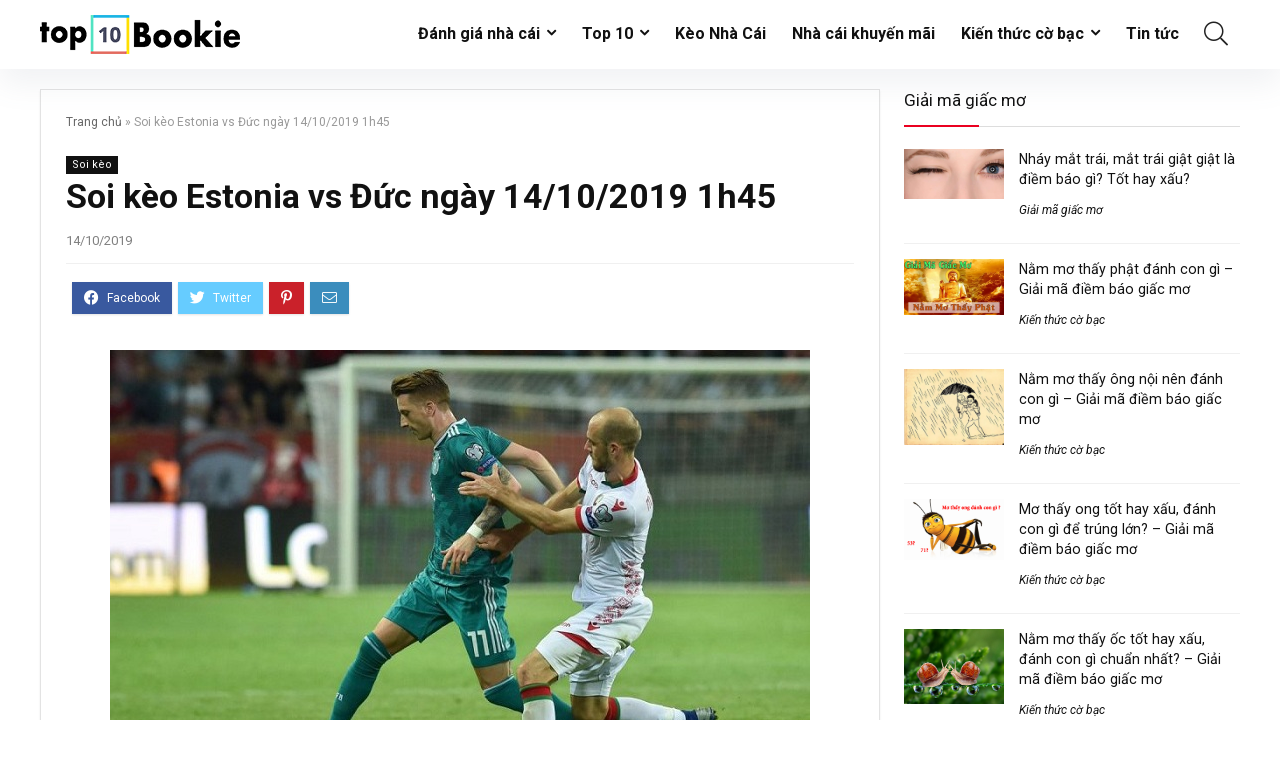

--- FILE ---
content_type: text/html; charset=UTF-8
request_url: https://top10bookie.net/soi-keo-estonia-vs-duc-ngay-14-10-2019-1h45/
body_size: 22923
content:
<!DOCTYPE html>
<html lang="en-US" prefix="og: https://ogp.me/ns#">
<head>
<meta charset="UTF-8" />
<meta name="viewport" content="width=device-width, initial-scale=1.0" />
<!-- feeds & pingback -->
<link rel="profile" href="https://gmpg.org/xfn/11" />
<link rel="pingback" href="https://top10bookie.net/xmlrpc.php" />

<!-- Search Engine Optimization by Rank Math PRO - https://s.rankmath.com/home -->
<title>Soi Kèo Estonia Vs Đức Ngày 14/10/2019 1h45</title>
<meta name="description" content="Cùng chuyên gia Top10bookie.net nhận định phong độ thi đấu, dự đoán tỷ số, phân tích tỷ lệ kèo, Soi kèo Estonia vs Đức ngày 14/10/2019 1h45"/>
<meta name="robots" content="follow, index, max-snippet:-1, max-video-preview:-1, max-image-preview:large"/>
<link rel="canonical" href="https://top10bookie.net/soi-keo-estonia-vs-duc-ngay-14-10-2019-1h45/" />
<meta property="og:locale" content="en_US" />
<meta property="og:type" content="article" />
<meta property="og:title" content="Soi Kèo Estonia Vs Đức Ngày 14/10/2019 1h45" />
<meta property="og:description" content="Cùng chuyên gia Top10bookie.net nhận định phong độ thi đấu, dự đoán tỷ số, phân tích tỷ lệ kèo, Soi kèo Estonia vs Đức ngày 14/10/2019 1h45" />
<meta property="og:url" content="https://top10bookie.net/soi-keo-estonia-vs-duc-ngay-14-10-2019-1h45/" />
<meta property="og:site_name" content="Top10Bookie" />
<meta property="article:publisher" content="https://www.facebook.com/Topbongda.page/" />
<meta property="article:section" content="Soi kèo" />
<meta property="og:updated_time" content="2019-10-14T06:54:14+07:00" />
<meta property="og:image" content="https://top10bookie.net/wp-content/uploads/2019/10/soi-keo-estonia-vs-duc-ngay-14-10-2019-1h45-4.jpg" />
<meta property="og:image:secure_url" content="https://top10bookie.net/wp-content/uploads/2019/10/soi-keo-estonia-vs-duc-ngay-14-10-2019-1h45-4.jpg" />
<meta property="og:image:width" content="700" />
<meta property="og:image:height" content="476" />
<meta property="og:image:alt" content="soi-keo-estonia-vs-duc-ngay-14-10-2019-1h45" />
<meta property="og:image:type" content="image/jpeg" />
<meta name="twitter:card" content="summary_large_image" />
<meta name="twitter:title" content="Soi Kèo Estonia Vs Đức Ngày 14/10/2019 1h45" />
<meta name="twitter:description" content="Cùng chuyên gia Top10bookie.net nhận định phong độ thi đấu, dự đoán tỷ số, phân tích tỷ lệ kèo, Soi kèo Estonia vs Đức ngày 14/10/2019 1h45" />
<meta name="twitter:site" content="@http://twitter.com/top10bookie" />
<meta name="twitter:creator" content="@http://twitter.com/top10bookie" />
<meta name="twitter:image" content="https://top10bookie.net/wp-content/uploads/2019/10/soi-keo-estonia-vs-duc-ngay-14-10-2019-1h45-4.jpg" />
<meta name="twitter:label1" content="Written by" />
<meta name="twitter:data1" content="tram anh" />
<meta name="twitter:label2" content="Time to read" />
<meta name="twitter:data2" content="4 minutes" />
<!-- /Rank Math WordPress SEO plugin -->

<link rel="alternate" type="application/rss+xml" title="Top10Bookie &raquo; Feed" href="https://top10bookie.net/feed/" />
<link rel="alternate" type="application/rss+xml" title="Top10Bookie &raquo; Comments Feed" href="https://top10bookie.net/comments/feed/" />
<link rel="alternate" type="application/rss+xml" title="Top10Bookie &raquo; Soi kèo Estonia vs Đức ngày 14/10/2019 1h45 Comments Feed" href="https://top10bookie.net/soi-keo-estonia-vs-duc-ngay-14-10-2019-1h45/feed/" />
<script type="text/javascript">
/* <![CDATA[ */
window._wpemojiSettings = {"baseUrl":"https:\/\/s.w.org\/images\/core\/emoji\/15.0.3\/72x72\/","ext":".png","svgUrl":"https:\/\/s.w.org\/images\/core\/emoji\/15.0.3\/svg\/","svgExt":".svg","source":{"concatemoji":"https:\/\/top10bookie.net\/wp-includes\/js\/wp-emoji-release.min.js?ver=6.5.7"}};
/*! This file is auto-generated */
!function(i,n){var o,s,e;function c(e){try{var t={supportTests:e,timestamp:(new Date).valueOf()};sessionStorage.setItem(o,JSON.stringify(t))}catch(e){}}function p(e,t,n){e.clearRect(0,0,e.canvas.width,e.canvas.height),e.fillText(t,0,0);var t=new Uint32Array(e.getImageData(0,0,e.canvas.width,e.canvas.height).data),r=(e.clearRect(0,0,e.canvas.width,e.canvas.height),e.fillText(n,0,0),new Uint32Array(e.getImageData(0,0,e.canvas.width,e.canvas.height).data));return t.every(function(e,t){return e===r[t]})}function u(e,t,n){switch(t){case"flag":return n(e,"\ud83c\udff3\ufe0f\u200d\u26a7\ufe0f","\ud83c\udff3\ufe0f\u200b\u26a7\ufe0f")?!1:!n(e,"\ud83c\uddfa\ud83c\uddf3","\ud83c\uddfa\u200b\ud83c\uddf3")&&!n(e,"\ud83c\udff4\udb40\udc67\udb40\udc62\udb40\udc65\udb40\udc6e\udb40\udc67\udb40\udc7f","\ud83c\udff4\u200b\udb40\udc67\u200b\udb40\udc62\u200b\udb40\udc65\u200b\udb40\udc6e\u200b\udb40\udc67\u200b\udb40\udc7f");case"emoji":return!n(e,"\ud83d\udc26\u200d\u2b1b","\ud83d\udc26\u200b\u2b1b")}return!1}function f(e,t,n){var r="undefined"!=typeof WorkerGlobalScope&&self instanceof WorkerGlobalScope?new OffscreenCanvas(300,150):i.createElement("canvas"),a=r.getContext("2d",{willReadFrequently:!0}),o=(a.textBaseline="top",a.font="600 32px Arial",{});return e.forEach(function(e){o[e]=t(a,e,n)}),o}function t(e){var t=i.createElement("script");t.src=e,t.defer=!0,i.head.appendChild(t)}"undefined"!=typeof Promise&&(o="wpEmojiSettingsSupports",s=["flag","emoji"],n.supports={everything:!0,everythingExceptFlag:!0},e=new Promise(function(e){i.addEventListener("DOMContentLoaded",e,{once:!0})}),new Promise(function(t){var n=function(){try{var e=JSON.parse(sessionStorage.getItem(o));if("object"==typeof e&&"number"==typeof e.timestamp&&(new Date).valueOf()<e.timestamp+604800&&"object"==typeof e.supportTests)return e.supportTests}catch(e){}return null}();if(!n){if("undefined"!=typeof Worker&&"undefined"!=typeof OffscreenCanvas&&"undefined"!=typeof URL&&URL.createObjectURL&&"undefined"!=typeof Blob)try{var e="postMessage("+f.toString()+"("+[JSON.stringify(s),u.toString(),p.toString()].join(",")+"));",r=new Blob([e],{type:"text/javascript"}),a=new Worker(URL.createObjectURL(r),{name:"wpTestEmojiSupports"});return void(a.onmessage=function(e){c(n=e.data),a.terminate(),t(n)})}catch(e){}c(n=f(s,u,p))}t(n)}).then(function(e){for(var t in e)n.supports[t]=e[t],n.supports.everything=n.supports.everything&&n.supports[t],"flag"!==t&&(n.supports.everythingExceptFlag=n.supports.everythingExceptFlag&&n.supports[t]);n.supports.everythingExceptFlag=n.supports.everythingExceptFlag&&!n.supports.flag,n.DOMReady=!1,n.readyCallback=function(){n.DOMReady=!0}}).then(function(){return e}).then(function(){var e;n.supports.everything||(n.readyCallback(),(e=n.source||{}).concatemoji?t(e.concatemoji):e.wpemoji&&e.twemoji&&(t(e.twemoji),t(e.wpemoji)))}))}((window,document),window._wpemojiSettings);
/* ]]> */
</script>
<link rel='stylesheet' id='countdown-frontend-css' href='https://top10bookie.net/wp-content/plugins/countdown/css/countdown-frontend.css?ver=1.0.0' type='text/css' media='all' />
<style id='wp-emoji-styles-inline-css' type='text/css'>

	img.wp-smiley, img.emoji {
		display: inline !important;
		border: none !important;
		box-shadow: none !important;
		height: 1em !important;
		width: 1em !important;
		margin: 0 0.07em !important;
		vertical-align: -0.1em !important;
		background: none !important;
		padding: 0 !important;
	}
</style>
<link rel='stylesheet' id='wp-block-library-css' href='https://top10bookie.net/wp-includes/css/dist/block-library/style.min.css?ver=6.5.7' type='text/css' media='all' />
<style id='global-styles-inline-css' type='text/css'>
body{--wp--preset--color--black: #000000;--wp--preset--color--cyan-bluish-gray: #abb8c3;--wp--preset--color--white: #ffffff;--wp--preset--color--pale-pink: #f78da7;--wp--preset--color--vivid-red: #cf2e2e;--wp--preset--color--luminous-vivid-orange: #ff6900;--wp--preset--color--luminous-vivid-amber: #fcb900;--wp--preset--color--light-green-cyan: #7bdcb5;--wp--preset--color--vivid-green-cyan: #00d084;--wp--preset--color--pale-cyan-blue: #8ed1fc;--wp--preset--color--vivid-cyan-blue: #0693e3;--wp--preset--color--vivid-purple: #9b51e0;--wp--preset--color--main: var(--rehub-main-color);--wp--preset--color--secondary: var(--rehub-sec-color);--wp--preset--color--buttonmain: var(--rehub-main-btn-bg);--wp--preset--color--cyan-grey: #abb8c3;--wp--preset--color--orange-light: #fcb900;--wp--preset--color--red: #cf2e2e;--wp--preset--color--red-bright: #f04057;--wp--preset--color--vivid-green: #00d084;--wp--preset--color--orange: #ff6900;--wp--preset--color--blue: #0693e3;--wp--preset--gradient--vivid-cyan-blue-to-vivid-purple: linear-gradient(135deg,rgba(6,147,227,1) 0%,rgb(155,81,224) 100%);--wp--preset--gradient--light-green-cyan-to-vivid-green-cyan: linear-gradient(135deg,rgb(122,220,180) 0%,rgb(0,208,130) 100%);--wp--preset--gradient--luminous-vivid-amber-to-luminous-vivid-orange: linear-gradient(135deg,rgba(252,185,0,1) 0%,rgba(255,105,0,1) 100%);--wp--preset--gradient--luminous-vivid-orange-to-vivid-red: linear-gradient(135deg,rgba(255,105,0,1) 0%,rgb(207,46,46) 100%);--wp--preset--gradient--very-light-gray-to-cyan-bluish-gray: linear-gradient(135deg,rgb(238,238,238) 0%,rgb(169,184,195) 100%);--wp--preset--gradient--cool-to-warm-spectrum: linear-gradient(135deg,rgb(74,234,220) 0%,rgb(151,120,209) 20%,rgb(207,42,186) 40%,rgb(238,44,130) 60%,rgb(251,105,98) 80%,rgb(254,248,76) 100%);--wp--preset--gradient--blush-light-purple: linear-gradient(135deg,rgb(255,206,236) 0%,rgb(152,150,240) 100%);--wp--preset--gradient--blush-bordeaux: linear-gradient(135deg,rgb(254,205,165) 0%,rgb(254,45,45) 50%,rgb(107,0,62) 100%);--wp--preset--gradient--luminous-dusk: linear-gradient(135deg,rgb(255,203,112) 0%,rgb(199,81,192) 50%,rgb(65,88,208) 100%);--wp--preset--gradient--pale-ocean: linear-gradient(135deg,rgb(255,245,203) 0%,rgb(182,227,212) 50%,rgb(51,167,181) 100%);--wp--preset--gradient--electric-grass: linear-gradient(135deg,rgb(202,248,128) 0%,rgb(113,206,126) 100%);--wp--preset--gradient--midnight: linear-gradient(135deg,rgb(2,3,129) 0%,rgb(40,116,252) 100%);--wp--preset--font-size--small: 13px;--wp--preset--font-size--medium: 20px;--wp--preset--font-size--large: 36px;--wp--preset--font-size--x-large: 42px;--wp--preset--font-family--system-font: -apple-system,BlinkMacSystemFont,"Segoe UI",Roboto,Oxygen-Sans,Ubuntu,Cantarell,"Helvetica Neue",sans-serif;--wp--preset--font-family--rh-nav-font: var(--rehub-nav-font,-apple-system,BlinkMacSystemFont,"Segoe UI",Roboto,Oxygen-Sans,Ubuntu,Cantarell,"Helvetica Neue",sans-serif);--wp--preset--font-family--rh-head-font: var(--rehub-head-font,-apple-system,BlinkMacSystemFont,"Segoe UI",Roboto,Oxygen-Sans,Ubuntu,Cantarell,"Helvetica Neue",sans-serif);--wp--preset--font-family--rh-btn-font: var(--rehub-btn-font,-apple-system,BlinkMacSystemFont,"Segoe UI",Roboto,Oxygen-Sans,Ubuntu,Cantarell,"Helvetica Neue",sans-serif);--wp--preset--font-family--rh-body-font: var(--rehub-body-font,-apple-system,BlinkMacSystemFont,"Segoe UI",Roboto,Oxygen-Sans,Ubuntu,Cantarell,"Helvetica Neue",sans-serif);--wp--preset--spacing--20: 0.44rem;--wp--preset--spacing--30: 0.67rem;--wp--preset--spacing--40: 1rem;--wp--preset--spacing--50: 1.5rem;--wp--preset--spacing--60: 2.25rem;--wp--preset--spacing--70: 3.38rem;--wp--preset--spacing--80: 5.06rem;--wp--preset--shadow--natural: 6px 6px 9px rgba(0, 0, 0, 0.2);--wp--preset--shadow--deep: 12px 12px 50px rgba(0, 0, 0, 0.4);--wp--preset--shadow--sharp: 6px 6px 0px rgba(0, 0, 0, 0.2);--wp--preset--shadow--outlined: 6px 6px 0px -3px rgba(255, 255, 255, 1), 6px 6px rgba(0, 0, 0, 1);--wp--preset--shadow--crisp: 6px 6px 0px rgba(0, 0, 0, 1);}body { margin: 0;--wp--style--global--content-size: 760px;--wp--style--global--wide-size: 900px; }.wp-site-blocks > .alignleft { float: left; margin-right: 2em; }.wp-site-blocks > .alignright { float: right; margin-left: 2em; }.wp-site-blocks > .aligncenter { justify-content: center; margin-left: auto; margin-right: auto; }:where(.is-layout-flex){gap: 0.5em;}:where(.is-layout-grid){gap: 0.5em;}body .is-layout-flow > .alignleft{float: left;margin-inline-start: 0;margin-inline-end: 2em;}body .is-layout-flow > .alignright{float: right;margin-inline-start: 2em;margin-inline-end: 0;}body .is-layout-flow > .aligncenter{margin-left: auto !important;margin-right: auto !important;}body .is-layout-constrained > .alignleft{float: left;margin-inline-start: 0;margin-inline-end: 2em;}body .is-layout-constrained > .alignright{float: right;margin-inline-start: 2em;margin-inline-end: 0;}body .is-layout-constrained > .aligncenter{margin-left: auto !important;margin-right: auto !important;}body .is-layout-constrained > :where(:not(.alignleft):not(.alignright):not(.alignfull)){max-width: var(--wp--style--global--content-size);margin-left: auto !important;margin-right: auto !important;}body .is-layout-constrained > .alignwide{max-width: var(--wp--style--global--wide-size);}body .is-layout-flex{display: flex;}body .is-layout-flex{flex-wrap: wrap;align-items: center;}body .is-layout-flex > *{margin: 0;}body .is-layout-grid{display: grid;}body .is-layout-grid > *{margin: 0;}body{padding-top: 0px;padding-right: 0px;padding-bottom: 0px;padding-left: 0px;}a:where(:not(.wp-element-button)){color: var(--rehub-link-color, violet);text-decoration: none;}h1{font-size: 29px;line-height: 34px;margin-top: 10px;margin-bottom: 31px;}h2{font-size: 25px;line-height: 31px;margin-top: 10px;margin-bottom: 31px;}h3{font-size: 20px;line-height: 28px;margin-top: 10px;margin-bottom: 25px;}h4{font-size: 18px;line-height: 24px;margin-top: 10px;margin-bottom: 18px;}h5{font-size: 16px;line-height: 20px;margin-top: 10px;margin-bottom: 15px;}h6{font-size: 14px;line-height: 20px;margin-top: 0px;margin-bottom: 10px;}.wp-element-button, .wp-block-button__link{background-color: #32373c;border-width: 0;color: #fff;font-family: inherit;font-size: inherit;line-height: inherit;padding: calc(0.667em + 2px) calc(1.333em + 2px);text-decoration: none;}.has-black-color{color: var(--wp--preset--color--black) !important;}.has-cyan-bluish-gray-color{color: var(--wp--preset--color--cyan-bluish-gray) !important;}.has-white-color{color: var(--wp--preset--color--white) !important;}.has-pale-pink-color{color: var(--wp--preset--color--pale-pink) !important;}.has-vivid-red-color{color: var(--wp--preset--color--vivid-red) !important;}.has-luminous-vivid-orange-color{color: var(--wp--preset--color--luminous-vivid-orange) !important;}.has-luminous-vivid-amber-color{color: var(--wp--preset--color--luminous-vivid-amber) !important;}.has-light-green-cyan-color{color: var(--wp--preset--color--light-green-cyan) !important;}.has-vivid-green-cyan-color{color: var(--wp--preset--color--vivid-green-cyan) !important;}.has-pale-cyan-blue-color{color: var(--wp--preset--color--pale-cyan-blue) !important;}.has-vivid-cyan-blue-color{color: var(--wp--preset--color--vivid-cyan-blue) !important;}.has-vivid-purple-color{color: var(--wp--preset--color--vivid-purple) !important;}.has-main-color{color: var(--wp--preset--color--main) !important;}.has-secondary-color{color: var(--wp--preset--color--secondary) !important;}.has-buttonmain-color{color: var(--wp--preset--color--buttonmain) !important;}.has-cyan-grey-color{color: var(--wp--preset--color--cyan-grey) !important;}.has-orange-light-color{color: var(--wp--preset--color--orange-light) !important;}.has-red-color{color: var(--wp--preset--color--red) !important;}.has-red-bright-color{color: var(--wp--preset--color--red-bright) !important;}.has-vivid-green-color{color: var(--wp--preset--color--vivid-green) !important;}.has-orange-color{color: var(--wp--preset--color--orange) !important;}.has-blue-color{color: var(--wp--preset--color--blue) !important;}.has-black-background-color{background-color: var(--wp--preset--color--black) !important;}.has-cyan-bluish-gray-background-color{background-color: var(--wp--preset--color--cyan-bluish-gray) !important;}.has-white-background-color{background-color: var(--wp--preset--color--white) !important;}.has-pale-pink-background-color{background-color: var(--wp--preset--color--pale-pink) !important;}.has-vivid-red-background-color{background-color: var(--wp--preset--color--vivid-red) !important;}.has-luminous-vivid-orange-background-color{background-color: var(--wp--preset--color--luminous-vivid-orange) !important;}.has-luminous-vivid-amber-background-color{background-color: var(--wp--preset--color--luminous-vivid-amber) !important;}.has-light-green-cyan-background-color{background-color: var(--wp--preset--color--light-green-cyan) !important;}.has-vivid-green-cyan-background-color{background-color: var(--wp--preset--color--vivid-green-cyan) !important;}.has-pale-cyan-blue-background-color{background-color: var(--wp--preset--color--pale-cyan-blue) !important;}.has-vivid-cyan-blue-background-color{background-color: var(--wp--preset--color--vivid-cyan-blue) !important;}.has-vivid-purple-background-color{background-color: var(--wp--preset--color--vivid-purple) !important;}.has-main-background-color{background-color: var(--wp--preset--color--main) !important;}.has-secondary-background-color{background-color: var(--wp--preset--color--secondary) !important;}.has-buttonmain-background-color{background-color: var(--wp--preset--color--buttonmain) !important;}.has-cyan-grey-background-color{background-color: var(--wp--preset--color--cyan-grey) !important;}.has-orange-light-background-color{background-color: var(--wp--preset--color--orange-light) !important;}.has-red-background-color{background-color: var(--wp--preset--color--red) !important;}.has-red-bright-background-color{background-color: var(--wp--preset--color--red-bright) !important;}.has-vivid-green-background-color{background-color: var(--wp--preset--color--vivid-green) !important;}.has-orange-background-color{background-color: var(--wp--preset--color--orange) !important;}.has-blue-background-color{background-color: var(--wp--preset--color--blue) !important;}.has-black-border-color{border-color: var(--wp--preset--color--black) !important;}.has-cyan-bluish-gray-border-color{border-color: var(--wp--preset--color--cyan-bluish-gray) !important;}.has-white-border-color{border-color: var(--wp--preset--color--white) !important;}.has-pale-pink-border-color{border-color: var(--wp--preset--color--pale-pink) !important;}.has-vivid-red-border-color{border-color: var(--wp--preset--color--vivid-red) !important;}.has-luminous-vivid-orange-border-color{border-color: var(--wp--preset--color--luminous-vivid-orange) !important;}.has-luminous-vivid-amber-border-color{border-color: var(--wp--preset--color--luminous-vivid-amber) !important;}.has-light-green-cyan-border-color{border-color: var(--wp--preset--color--light-green-cyan) !important;}.has-vivid-green-cyan-border-color{border-color: var(--wp--preset--color--vivid-green-cyan) !important;}.has-pale-cyan-blue-border-color{border-color: var(--wp--preset--color--pale-cyan-blue) !important;}.has-vivid-cyan-blue-border-color{border-color: var(--wp--preset--color--vivid-cyan-blue) !important;}.has-vivid-purple-border-color{border-color: var(--wp--preset--color--vivid-purple) !important;}.has-main-border-color{border-color: var(--wp--preset--color--main) !important;}.has-secondary-border-color{border-color: var(--wp--preset--color--secondary) !important;}.has-buttonmain-border-color{border-color: var(--wp--preset--color--buttonmain) !important;}.has-cyan-grey-border-color{border-color: var(--wp--preset--color--cyan-grey) !important;}.has-orange-light-border-color{border-color: var(--wp--preset--color--orange-light) !important;}.has-red-border-color{border-color: var(--wp--preset--color--red) !important;}.has-red-bright-border-color{border-color: var(--wp--preset--color--red-bright) !important;}.has-vivid-green-border-color{border-color: var(--wp--preset--color--vivid-green) !important;}.has-orange-border-color{border-color: var(--wp--preset--color--orange) !important;}.has-blue-border-color{border-color: var(--wp--preset--color--blue) !important;}.has-vivid-cyan-blue-to-vivid-purple-gradient-background{background: var(--wp--preset--gradient--vivid-cyan-blue-to-vivid-purple) !important;}.has-light-green-cyan-to-vivid-green-cyan-gradient-background{background: var(--wp--preset--gradient--light-green-cyan-to-vivid-green-cyan) !important;}.has-luminous-vivid-amber-to-luminous-vivid-orange-gradient-background{background: var(--wp--preset--gradient--luminous-vivid-amber-to-luminous-vivid-orange) !important;}.has-luminous-vivid-orange-to-vivid-red-gradient-background{background: var(--wp--preset--gradient--luminous-vivid-orange-to-vivid-red) !important;}.has-very-light-gray-to-cyan-bluish-gray-gradient-background{background: var(--wp--preset--gradient--very-light-gray-to-cyan-bluish-gray) !important;}.has-cool-to-warm-spectrum-gradient-background{background: var(--wp--preset--gradient--cool-to-warm-spectrum) !important;}.has-blush-light-purple-gradient-background{background: var(--wp--preset--gradient--blush-light-purple) !important;}.has-blush-bordeaux-gradient-background{background: var(--wp--preset--gradient--blush-bordeaux) !important;}.has-luminous-dusk-gradient-background{background: var(--wp--preset--gradient--luminous-dusk) !important;}.has-pale-ocean-gradient-background{background: var(--wp--preset--gradient--pale-ocean) !important;}.has-electric-grass-gradient-background{background: var(--wp--preset--gradient--electric-grass) !important;}.has-midnight-gradient-background{background: var(--wp--preset--gradient--midnight) !important;}.has-small-font-size{font-size: var(--wp--preset--font-size--small) !important;}.has-medium-font-size{font-size: var(--wp--preset--font-size--medium) !important;}.has-large-font-size{font-size: var(--wp--preset--font-size--large) !important;}.has-x-large-font-size{font-size: var(--wp--preset--font-size--x-large) !important;}.has-system-font-font-family{font-family: var(--wp--preset--font-family--system-font) !important;}.has-rh-nav-font-font-family{font-family: var(--wp--preset--font-family--rh-nav-font) !important;}.has-rh-head-font-font-family{font-family: var(--wp--preset--font-family--rh-head-font) !important;}.has-rh-btn-font-font-family{font-family: var(--wp--preset--font-family--rh-btn-font) !important;}.has-rh-body-font-font-family{font-family: var(--wp--preset--font-family--rh-body-font) !important;}
.wp-block-navigation a:where(:not(.wp-element-button)){color: inherit;}
:where(.wp-block-post-template.is-layout-flex){gap: 1.25em;}:where(.wp-block-post-template.is-layout-grid){gap: 1.25em;}
:where(.wp-block-columns.is-layout-flex){gap: 2em;}:where(.wp-block-columns.is-layout-grid){gap: 2em;}
.wp-block-pullquote{font-size: 1.5em;line-height: 1.6;}
.wp-block-post-title{margin-top: 4px;margin-right: 0;margin-bottom: 15px;margin-left: 0;}
.wp-block-image{margin-top: 0px;margin-bottom: 31px;}
.wp-block-media-text{margin-top: 0px;margin-bottom: 31px;}
.wp-block-post-content{font-size: 16px;line-height: 28px;}
</style>
<link rel='stylesheet' id='slotsl-css-css' href='https://top10bookie.net/wp-content/plugins/slotslaunch/public/css/slotslaunch-public.css?ver=1.3.5.1' type='text/css' media='all' />
<link rel='stylesheet' id='eggrehub-css' href='https://top10bookie.net/wp-content/themes/rehub-theme/css/eggrehub.css?ver=18.9.3' type='text/css' media='all' />
<link rel='stylesheet' id='rhstyle-css' href='https://top10bookie.net/wp-content/themes/rehub-theme/style.css?ver=18.9.3' type='text/css' media='all' />
<link rel='stylesheet' id='rehubicons-css' href='https://top10bookie.net/wp-content/themes/rehub-theme/iconstyle.css?ver=18.9.3' type='text/css' media='all' />
<link rel='stylesheet' id='rhelementor-css' href='https://top10bookie.net/wp-content/themes/rehub-theme/css/elementor.css?ver=1.0' type='text/css' media='all' />
<link rel='stylesheet' id='rhsingle-css' href='https://top10bookie.net/wp-content/themes/rehub-theme/css/single.css?ver=1.1' type='text/css' media='all' />
<script type="text/javascript" src="https://top10bookie.net/wp-includes/js/jquery/jquery.min.js?ver=3.7.1" id="jquery-core-js"></script>
<script type="text/javascript" src="https://top10bookie.net/wp-includes/js/jquery/jquery-migrate.min.js?ver=3.4.1" id="jquery-migrate-js"></script>
<script type="text/javascript" src="https://top10bookie.net/wp-content/plugins/countdown/js/jquery.countdown.min.js?ver=2.5.1" id="countdown_jquery-js"></script>
<script type="text/javascript" id="cegg-price-alert-js-extra">
/* <![CDATA[ */
var ceggPriceAlert = {"ajaxurl":"https:\/\/top10bookie.net\/wp-admin\/admin-ajax.php","nonce":"c6ba03c3c4"};
/* ]]> */
</script>
<script type="text/javascript" src="https://top10bookie.net/wp-content/plugins/content-egg/res/js/price_alert.js?ver=5.5.0" id="cegg-price-alert-js"></script>
<link rel="https://api.w.org/" href="https://top10bookie.net/wp-json/" /><link rel="alternate" type="application/json" href="https://top10bookie.net/wp-json/wp/v2/posts/5173" /><link rel="EditURI" type="application/rsd+xml" title="RSD" href="https://top10bookie.net/xmlrpc.php?rsd" />
<meta name="generator" content="WordPress 6.5.7" />
<link rel='shortlink' href='https://top10bookie.net/?p=5173' />
<link rel="alternate" type="application/json+oembed" href="https://top10bookie.net/wp-json/oembed/1.0/embed?url=https%3A%2F%2Ftop10bookie.net%2Fsoi-keo-estonia-vs-duc-ngay-14-10-2019-1h45%2F" />
<link rel="alternate" type="text/xml+oembed" href="https://top10bookie.net/wp-json/oembed/1.0/embed?url=https%3A%2F%2Ftop10bookie.net%2Fsoi-keo-estonia-vs-duc-ngay-14-10-2019-1h45%2F&#038;format=xml" />
<link rel="preload" href="https://top10bookie.net/wp-content/themes/rehub-theme/fonts/rhicons.woff2?3oibrk" as="font" type="font/woff2" crossorigin="crossorigin"><style type="text/css"> .logo_section_wrap{box-shadow:0 15px 30px 0 rgba(119,123,146,0.1)}.footer-bottom{background-color:#f7f8ff !important}.footer-bottom .footer_widget{border:none !important} .widget .title:after{border-bottom:2px solid #ea0020;}.rehub-main-color-border,nav.top_menu > ul > li.vertical-menu.border-main-color .sub-menu,.rh-main-bg-hover:hover,.wp-block-quote,ul.def_btn_link_tabs li.active a,.wp-block-pullquote{border-color:#ea0020;}.wpsm_promobox.rehub_promobox{border-left-color:#ea0020!important;}.color_link{color:#ea0020 !important;}.featured_slider:hover .score,.top_chart_controls .controls:hover,article.post .wpsm_toplist_heading:before{border-color:#ea0020;}.btn_more:hover,.tw-pagination .current{border:1px solid #ea0020;color:#fff}.rehub_woo_review .rehub_woo_tabs_menu li.current{border-top:3px solid #ea0020;}.gallery-pics .gp-overlay{box-shadow:0 0 0 4px #ea0020 inset;}.post .rehub_woo_tabs_menu li.current,.woocommerce div.product .woocommerce-tabs ul.tabs li.active{border-top:2px solid #ea0020;}.rething_item a.cat{border-bottom-color:#ea0020}nav.top_menu ul li ul.sub-menu{border-bottom:2px solid #ea0020;}.widget.deal_daywoo,.elementor-widget-wpsm_woofeatured .deal_daywoo{border:3px solid #ea0020;padding:20px;background:#fff;}.deal_daywoo .wpsm-bar-bar{background-color:#ea0020 !important} #buddypress div.item-list-tabs ul li.selected a span,#buddypress div.item-list-tabs ul li.current a span,#buddypress div.item-list-tabs ul li a span,.user-profile-div .user-menu-tab > li.active > a,.user-profile-div .user-menu-tab > li.active > a:focus,.user-profile-div .user-menu-tab > li.active > a:hover,.news_in_thumb:hover a.rh-label-string,.news_out_thumb:hover a.rh-label-string,.col-feat-grid:hover a.rh-label-string,.carousel-style-deal .re_carousel .controls,.re_carousel .controls:hover,.openedprevnext .postNavigation .postnavprev,.postNavigation .postnavprev:hover,.top_chart_pagination a.selected,.flex-control-paging li a.flex-active,.flex-control-paging li a:hover,.btn_more:hover,body .tabs-menu li:hover,body .tabs-menu li.current,.featured_slider:hover .score,#bbp_user_edit_submit,.bbp-topic-pagination a,.bbp-topic-pagination a,.custom-checkbox label.checked:after,.slider_post .caption,ul.postpagination li.active a,ul.postpagination li:hover a,ul.postpagination li a:focus,.top_theme h5 strong,.re_carousel .text:after,#topcontrol:hover,.main_slider .flex-overlay:hover a.read-more,.rehub_chimp #mc_embed_signup input#mc-embedded-subscribe,#rank_1.rank_count,#toplistmenu > ul li:before,.rehub_chimp:before,.wpsm-members > strong:first-child,.r_catbox_btn,.wpcf7 .wpcf7-submit,.wpsm_pretty_hover li:hover,.wpsm_pretty_hover li.current,.rehub-main-color-bg,.togglegreedybtn:after,.rh-bg-hover-color:hover a.rh-label-string,.rh-main-bg-hover:hover,.rh_wrapper_video_playlist .rh_video_currently_playing,.rh_wrapper_video_playlist .rh_video_currently_playing.rh_click_video:hover,.rtmedia-list-item .rtmedia-album-media-count,.tw-pagination .current,.dokan-dashboard .dokan-dash-sidebar ul.dokan-dashboard-menu li.active,.dokan-dashboard .dokan-dash-sidebar ul.dokan-dashboard-menu li:hover,.dokan-dashboard .dokan-dash-sidebar ul.dokan-dashboard-menu li.dokan-common-links a:hover,#ywqa-submit-question,.woocommerce .widget_price_filter .ui-slider .ui-slider-range,.rh-hov-bor-line > a:after,nav.top_menu > ul:not(.off-canvas) > li > a:after,.rh-border-line:after,.wpsm-table.wpsm-table-main-color table tr th,.rh-hov-bg-main-slide:before,.rh-hov-bg-main-slidecol .col_item:before,.mvx-tablink.active::before{background:#ea0020;}@media (max-width:767px){.postNavigation .postnavprev{background:#ea0020;}}.rh-main-bg-hover:hover,.rh-main-bg-hover:hover .whitehovered,.user-profile-div .user-menu-tab > li.active > a{color:#fff !important} a,.carousel-style-deal .deal-item .priced_block .price_count ins,nav.top_menu ul li.menu-item-has-children ul li.menu-item-has-children > a:before,.top_chart_controls .controls:hover,.flexslider .fa-pulse,.footer-bottom .widget .f_menu li a:hover,.comment_form h3 a,.bbp-body li.bbp-forum-info > a:hover,.bbp-body li.bbp-topic-title > a:hover,#subscription-toggle a:before,#favorite-toggle a:before,.aff_offer_links .aff_name a,.rh-deal-price,.commentlist .comment-content small a,.related_articles .title_cat_related a,article em.emph,.campare_table table.one td strong.red,.sidebar .tabs-item .detail p a,.footer-bottom .widget .title span,footer p a,.welcome-frase strong,article.post .wpsm_toplist_heading:before,.post a.color_link,.categoriesbox:hover h3 a:after,.bbp-body li.bbp-forum-info > a,.bbp-body li.bbp-topic-title > a,.widget .title i,.woocommerce-MyAccount-navigation ul li.is-active a,.category-vendormenu li.current a,.deal_daywoo .title,.rehub-main-color,.wpsm_pretty_colored ul li.current a,.wpsm_pretty_colored ul li.current,.rh-heading-hover-color:hover h2 a,.rh-heading-hover-color:hover h3 a,.rh-heading-hover-color:hover h4 a,.rh-heading-hover-color:hover h5 a,.rh-heading-hover-color:hover h3,.rh-heading-hover-color:hover h2,.rh-heading-hover-color:hover h4,.rh-heading-hover-color:hover h5,.rh-heading-hover-color:hover .rh-heading-hover-item a,.rh-heading-icon:before,.widget_layered_nav ul li.chosen a:before,.wp-block-quote.is-style-large p,ul.page-numbers li span.current,ul.page-numbers li a:hover,ul.page-numbers li.active a,.page-link > span:not(.page-link-title),blockquote:not(.wp-block-quote) p,span.re_filtersort_btn:hover,span.active.re_filtersort_btn,.deal_daywoo .price,div.sortingloading:after{color:#ea0020;} .page-link > span:not(.page-link-title),.widget.widget_affegg_widget .title,.widget.top_offers .title,.widget.cegg_widget_products .title,header .header_first_style .search form.search-form [type="submit"],header .header_eight_style .search form.search-form [type="submit"],.filter_home_pick span.active,.filter_home_pick span:hover,.filter_product_pick span.active,.filter_product_pick span:hover,.rh_tab_links a.active,.rh_tab_links a:hover,.wcv-navigation ul.menu li.active,.wcv-navigation ul.menu li:hover a,form.search-form [type="submit"],.rehub-sec-color-bg,input#ywqa-submit-question,input#ywqa-send-answer,.woocommerce button.button.alt,.tabsajax span.active.re_filtersort_btn,.wpsm-table.wpsm-table-sec-color table tr th,.rh-slider-arrow,.rh-hov-bg-sec-slide:before,.rh-hov-bg-sec-slidecol .col_item:before{background:#999999 !important;color:#fff !important;outline:0}.widget.widget_affegg_widget .title:after,.widget.top_offers .title:after,.widget.cegg_widget_products .title:after{border-top-color:#999999 !important;}.page-link > span:not(.page-link-title){border:1px solid #999999;}.page-link > span:not(.page-link-title),.header_first_style .search form.search-form [type="submit"] i{color:#fff !important;}.rh_tab_links a.active,.rh_tab_links a:hover,.rehub-sec-color-border,nav.top_menu > ul > li.vertical-menu.border-sec-color > .sub-menu,body .rh-slider-thumbs-item--active{border-color:#999999}.rh_wrapper_video_playlist .rh_video_currently_playing,.rh_wrapper_video_playlist .rh_video_currently_playing.rh_click_video:hover{background-color:#999999;box-shadow:1200px 0 0 #999999 inset;}.rehub-sec-color{color:#999999} form.search-form input[type="text"]{border-radius:4px}.news .priced_block .price_count,.blog_string .priced_block .price_count,.main_slider .price_count{margin-right:5px}.right_aff .priced_block .btn_offer_block,.right_aff .priced_block .price_count{border-radius:0 !important}form.search-form.product-search-form input[type="text"]{border-radius:4px 0 0 4px;}form.search-form [type="submit"]{border-radius:0 4px 4px 0;}.rtl form.search-form.product-search-form input[type="text"]{border-radius:0 4px 4px 0;}.rtl form.search-form [type="submit"]{border-radius:4px 0 0 4px;}.price_count,.rehub_offer_coupon,#buddypress .dir-search input[type=text],.gmw-form-wrapper input[type=text],.gmw-form-wrapper select,#buddypress a.button,.btn_more,#main_header .wpsm-button,#rh-header-cover-image .wpsm-button,#wcvendor_image_bg .wpsm-button,input[type="text"],textarea,input[type="tel"],input[type="password"],input[type="email"],input[type="url"],input[type="number"],.def_btn,input[type="submit"],input[type="button"],input[type="reset"],.rh_offer_list .offer_thumb .deal_img_wrap,.grid_onsale,.rehub-main-smooth,.re_filter_instore span.re_filtersort_btn:hover,.re_filter_instore span.active.re_filtersort_btn,#buddypress .standard-form input[type=text],#buddypress .standard-form textarea,.blacklabelprice{border-radius:4px}.news-community,.woocommerce .products.grid_woo .product,.rehub_chimp #mc_embed_signup input.email,#mc_embed_signup input#mc-embedded-subscribe,.rh_offer_list,.woo-tax-logo,#buddypress div.item-list-tabs ul li a,#buddypress form#whats-new-form,#buddypress div#invite-list,#buddypress #send-reply div.message-box,.rehub-sec-smooth,.rate-bar-bar,.rate-bar,#wcfm-main-contentainer #wcfm-content,.wcfm_welcomebox_header{border-radius:5px}#rhSplashSearch form.search-form input[type="text"],#rhSplashSearch form.search-form [type="submit"]{border-radius:0 !important} .woocommerce .woo-button-area .masked_coupon,.woocommerce a.woo_loop_btn,.woocommerce .button.checkout,.woocommerce input.button.alt,.woocommerce a.add_to_cart_button:not(.flat-woo-btn),.woocommerce-page a.add_to_cart_button:not(.flat-woo-btn),.woocommerce .single_add_to_cart_button,.woocommerce div.product form.cart .button,.woocommerce .checkout-button.button,.priced_block .btn_offer_block,.priced_block .button,.rh-deal-compact-btn,input.mdf_button,#buddypress input[type="submit"],#buddypress input[type="button"],#buddypress input[type="reset"],#buddypress button.submit,.wpsm-button.rehub_main_btn,.wcv-grid a.button,input.gmw-submit,#ws-plugin--s2member-profile-submit,#rtmedia_create_new_album,input[type="submit"].dokan-btn-theme,a.dokan-btn-theme,.dokan-btn-theme,#wcfm_membership_container a.wcfm_submit_button,.woocommerce button.button,.rehub-main-btn-bg,.woocommerce #payment #place_order,.wc-block-grid__product-add-to-cart.wp-block-button .wp-block-button__link{background:none #ffdd00 !important;color:#000000 !important;fill:#000000 !important;border:none !important;text-decoration:none !important;outline:0;box-shadow:-1px 6px 19px rgba(255,221,0,0.2) !important;border-radius:4px !important;}.rehub-main-btn-bg > a{color:#000000 !important;}.woocommerce a.woo_loop_btn:hover,.woocommerce .button.checkout:hover,.woocommerce input.button.alt:hover,.woocommerce a.add_to_cart_button:not(.flat-woo-btn):hover,.woocommerce-page a.add_to_cart_button:not(.flat-woo-btn):hover,.woocommerce a.single_add_to_cart_button:hover,.woocommerce-page a.single_add_to_cart_button:hover,.woocommerce div.product form.cart .button:hover,.woocommerce-page div.product form.cart .button:hover,.woocommerce .checkout-button.button:hover,.priced_block .btn_offer_block:hover,.wpsm-button.rehub_main_btn:hover,#buddypress input[type="submit"]:hover,#buddypress input[type="button"]:hover,#buddypress input[type="reset"]:hover,#buddypress button.submit:hover,.small_post .btn:hover,.ap-pro-form-field-wrapper input[type="submit"]:hover,.wcv-grid a.button:hover,#ws-plugin--s2member-profile-submit:hover,.rething_button .btn_more:hover,#wcfm_membership_container a.wcfm_submit_button:hover,.woocommerce #payment #place_order:hover,.woocommerce button.button:hover,.rehub-main-btn-bg:hover,.rehub-main-btn-bg:hover > a,.wc-block-grid__product-add-to-cart.wp-block-button .wp-block-button__link:hover{background:none #ffdd00 !important;color:#000000 !important;border-color:transparent;box-shadow:-1px 6px 13px rgba(255,221,0,0.4) !important;}.rehub_offer_coupon:hover{border:1px dashed #ffdd00;}.rehub_offer_coupon:hover i.far,.rehub_offer_coupon:hover i.fal,.rehub_offer_coupon:hover i.fas{color:#ffdd00}.re_thing_btn .rehub_offer_coupon.not_masked_coupon:hover{color:#ffdd00 !important}.woocommerce a.woo_loop_btn:active,.woocommerce .button.checkout:active,.woocommerce .button.alt:active,.woocommerce a.add_to_cart_button:not(.flat-woo-btn):active,.woocommerce-page a.add_to_cart_button:not(.flat-woo-btn):active,.woocommerce a.single_add_to_cart_button:active,.woocommerce-page a.single_add_to_cart_button:active,.woocommerce div.product form.cart .button:active,.woocommerce-page div.product form.cart .button:active,.woocommerce .checkout-button.button:active,.wpsm-button.rehub_main_btn:active,#buddypress input[type="submit"]:active,#buddypress input[type="button"]:active,#buddypress input[type="reset"]:active,#buddypress button.submit:active,.ap-pro-form-field-wrapper input[type="submit"]:active,.wcv-grid a.button:active,#ws-plugin--s2member-profile-submit:active,.woocommerce #payment #place_order:active,input[type="submit"].dokan-btn-theme:active,a.dokan-btn-theme:active,.dokan-btn-theme:active,.woocommerce button.button:active,.rehub-main-btn-bg:active,.wc-block-grid__product-add-to-cart.wp-block-button .wp-block-button__link:active{background:none #ffdd00 !important;box-shadow:0 1px 0 #999 !important;top:2px;color:#000000 !important;}.rehub_btn_color,.rehub_chimp_flat #mc_embed_signup input#mc-embedded-subscribe{background-color:#ffdd00;border:1px solid #ffdd00;color:#000000;text-shadow:none}.rehub_btn_color:hover{color:#000000;background-color:#ffdd00;border:1px solid #ffdd00;}.rething_button .btn_more{border:1px solid #ffdd00;color:#ffdd00;}.rething_button .priced_block.block_btnblock .price_count{color:#ffdd00;font-weight:normal;}.widget_merchant_list .buttons_col{background-color:#ffdd00 !important;}.widget_merchant_list .buttons_col a{color:#000000 !important;}.rehub-svg-btn-fill svg{fill:#ffdd00;}.rehub-svg-btn-stroke svg{stroke:#ffdd00;}@media (max-width:767px){#float-panel-woo-area{border-top:1px solid #ffdd00}}:root{--rehub-main-color:#ea0020;--rehub-sec-color:#999999;--rehub-main-btn-bg:#ffdd00;--rehub-link-color:#ea0020;}</style><!-- Global site tag (gtag.js) - Google Analytics -->
<script async src="https://www.googletagmanager.com/gtag/js?id=UA-141231964-1"></script>
<script>
  window.dataLayer = window.dataLayer || [];
  function gtag(){dataLayer.push(arguments);}
  gtag('js', new Date());

  gtag('config', 'UA-141231964-1');
</script><link rel="icon" href="https://top10bookie.net/wp-content/uploads/2019/06/cropped-facvicon-32x32.png" sizes="32x32" />
<link rel="icon" href="https://top10bookie.net/wp-content/uploads/2019/06/cropped-facvicon-192x192.png" sizes="192x192" />
<link rel="apple-touch-icon" href="https://top10bookie.net/wp-content/uploads/2019/06/cropped-facvicon-180x180.png" />
<meta name="msapplication-TileImage" content="https://top10bookie.net/wp-content/uploads/2019/06/cropped-facvicon-270x270.png" />
</head>
<body class="post-template-default single single-post postid-5173 single-format-standard wp-custom-logo wp-embed-responsive elementor-default elementor-kit-7238">
	               
<!-- Outer Start -->
<div class="rh-outer-wrap">
    <div id="top_ankor"></div>
    <!-- HEADER -->
            <header id="main_header" class="white_style width-100p position-relative">
            <div class="header_wrap">
                                                                                    <!-- Logo section -->
<div class="header_five_style logo_section_wrap header_one_row">
    <div class="rh-container tabletblockdisplay mb0 disabletabletpadding">
        <div class="logo-section rh-flex-center-align tabletblockdisplay disabletabletpadding mb0">
            <div class="logo hideontablet">
                                    <a href="https://top10bookie.net" class="logo_image"><img src="https://top10bookie.net/wp-content/uploads/2019/12/logotop10bookie-200.png" alt="Top10Bookie" height="" width="" /></a>
                       
            </div> 
            <!-- Main Navigation -->
            <div class="main-nav mob-logo-enabled rh-flex-right-align  white_style">      
                <nav class="top_menu"><ul id="menu-menu-vn" class="menu"><li id="menu-item-7895" class="menu-item menu-item-type-taxonomy menu-item-object-category menu-item-has-children"><a href="https://top10bookie.net/danh-gia-nha-cai/">Đánh giá nhà cái</a>
<ul class="sub-menu">
	<li id="menu-item-9604" class="menu-item menu-item-type-custom menu-item-object-custom"><a target="_blank" href="https://12bet.promo">12BET</a></li>
	<li id="menu-item-7907" class="menu-item menu-item-type-post_type menu-item-object-post"><a title="W88 – Link vào W88 Mobile" href="https://top10bookie.net/w88/">W88</a></li>
	<li id="menu-item-7905" class="menu-item menu-item-type-post_type menu-item-object-post"><a title="Đánh giá M88 – Link vào nhà cái M88 mới nhất 2021" href="https://top10bookie.net/m88/">M88</a></li>
</ul>
</li>
<li id="menu-item-7896" class="menu-item menu-item-type-post_type menu-item-object-page menu-item-home menu-item-has-children"><a href="https://top10bookie.net/">Top 10</a>
<ul class="sub-menu">
	<li id="menu-item-9618" class="menu-item menu-item-type-post_type menu-item-object-page"><a href="https://top10bookie.net/nha-cai-tang-tien-cuoc-mien-phi/">Nhà cái tặng tiền miễn phí</a></li>
	<li id="menu-item-8926" class="menu-item menu-item-type-post_type menu-item-object-post"><a target="_blank" href="https://top10bookie.net/trang-nha-cai-lo-de-online-uy-tin/">Top 10 nhà cái lô đề</a></li>
	<li id="menu-item-7898" class="menu-item menu-item-type-post_type menu-item-object-page"><a href="https://top10bookie.net/nha-cai-casino/">Nhà cái Casino</a></li>
	<li id="menu-item-7900" class="menu-item menu-item-type-post_type menu-item-object-page"><a href="https://top10bookie.net/nha-cai-poker/">Top 10 nhà cái Poker uy tín năm 2023</a></li>
</ul>
</li>
<li id="menu-item-8965" class="menu-item menu-item-type-custom menu-item-object-custom"><a href="https://top10bookie.net/keonhacai/">Kèo Nhà Cái</a></li>
<li id="menu-item-7886" class="menu-item menu-item-type-taxonomy menu-item-object-category"><a href="https://top10bookie.net/nha-cai-khuyen-mai/">Nhà cái khuyến mãi</a></li>
<li id="menu-item-7887" class="menu-item menu-item-type-taxonomy menu-item-object-category menu-item-has-children"><a href="https://top10bookie.net/kien-thuc-co-bac/">Kiến thức cờ bạc</a>
<ul class="sub-menu">
	<li id="menu-item-7888" class="menu-item menu-item-type-taxonomy menu-item-object-category"><a href="https://top10bookie.net/kien-thuc-co-bac/giai-ma-giac-mo/">Giải mã giấc mơ</a></li>
	<li id="menu-item-7889" class="menu-item menu-item-type-taxonomy menu-item-object-category"><a href="https://top10bookie.net/kien-thuc-co-bac/kien-thuc-casino/">Kiến thức Casino</a></li>
	<li id="menu-item-7890" class="menu-item menu-item-type-taxonomy menu-item-object-category"><a href="https://top10bookie.net/kien-thuc-co-bac/ca-do-bong-da/">Cá độ bóng đá</a></li>
	<li id="menu-item-7891" class="menu-item menu-item-type-taxonomy menu-item-object-category"><a href="https://top10bookie.net/kien-thuc-co-bac/kien-thuc-poker/">Kiến thức Poker</a></li>
	<li id="menu-item-7892" class="menu-item menu-item-type-taxonomy menu-item-object-category"><a href="https://top10bookie.net/kien-thuc-co-bac/kien-thuc-esports/">Kiến thức Esports</a></li>
</ul>
</li>
<li id="menu-item-7893" class="menu-item menu-item-type-taxonomy menu-item-object-category"><a href="https://top10bookie.net/tin-tuc/">Tin tức</a></li>
</ul></nav>                <div class="responsive_nav_wrap rh_mobile_menu">
                    <div id="dl-menu" class="dl-menuwrapper rh-flex-center-align">
                        <button id="dl-trigger" class="dl-trigger" aria-label="Menu">
                            <svg viewBox="0 0 32 32" xmlns="http://www.w3.org/2000/svg">
                                <g>
                                    <line stroke-linecap="round" id="rhlinemenu_1" y2="7" x2="29" y1="7" x1="3"/>
                                    <line stroke-linecap="round" id="rhlinemenu_2" y2="16" x2="18" y1="16" x1="3"/>
                                    <line stroke-linecap="round" id="rhlinemenu_3" y2="25" x2="26" y1="25" x1="3"/>
                                </g>
                            </svg>
                        </button>
                        <div id="mobile-menu-icons" class="rh-flex-center-align rh-flex-right-align">
                            <button class='icon-search-onclick' aria-label='Search'><i class='rhicon rhi-search'></i></button>
                        </div>
                    </div>
                                    </div>
            </div>  
             
                    
            <div class="header-actions-logo">
                <div class="rh-flex-center-align">
                                                             
                                            <div class="celldisplay rh-search-icon rh-header-icon text-center">
                            <span class="icon-search-onclick cursorpointer"></span>
                        </div>
                      
                                                                               
                                         
                </div> 
            </div>                        
            <!-- /Main Navigation -->                                                        
        </div>
    </div>
</div>
<!-- /Logo section -->  
                

            </div>  
        </header>
            

    <!-- CONTENT -->
<div class="rh-container">
    <div class="rh-content-wrap clearfix">
        <!-- Main Side -->
        <div class="main-side single clearfix"> 
            <div class="rh-post-wrapper">           
                                                        <article class="post-inner post post-5173 type-post status-publish format-standard has-post-thumbnail hentry category-soi-keo" id="post-5173">
                        <!-- Title area -->
                        <div class="rh_post_layout_metabig">
                            <div class="title_single_area mb15">
                                <div class="breadcrumb"><a href="https://top10bookie.net">Trang chủ</a><span class="separator"> &raquo; </span><span class="last">Soi kèo Estonia vs Đức ngày 14/10/2019 1h45</span></div> 
                                <div class="rh-cat-list-title"><a class="rh-cat-label-title rh-cat-66" href="https://top10bookie.net/soi-keo/" title="View all posts in Soi kèo">Soi kèo</a></div>                        
                                <h1>Soi kèo Estonia vs Đức ngày 14/10/2019 1h45</h1>                                                           
                                <div class="meta post-meta-big flowhidden mb15 pb15 greycolor border-grey-bottom">
                                    					<div class="floatleft mr15 rtlml15">
								<span class="floatleft authortimemeta lineheight20 fontbold">
																<div class="date_time_post font80 fontnormal lineheight15">
				 							 				 14/10/2019				 									</div>
									</span>	
			</div>
			<div class="floatright ml15 postviewcomm font15px lineheight25 mt5">
					
							
			</div>
			
	 
                                </div>
                                <div class="clearfix"></div> 
                                                                    <div class="top_share">
                                        	<div class="post_share">
	    <div class="social_icon  row_social_inpost"><div class="favour_in_row favour_btn_red"></div><span data-href="https://www.facebook.com/sharer/sharer.php?u=https%3A%2F%2Ftop10bookie.net%2Fsoi-keo-estonia-vs-duc-ngay-14-10-2019-1h45%2F" class="fb share-link-image" data-service="facebook"><i class="rhicon rhi-facebook"></i></span><span data-href="https://twitter.com/share?url=https%3A%2F%2Ftop10bookie.net%2Fsoi-keo-estonia-vs-duc-ngay-14-10-2019-1h45%2F&text=Soi+k%C3%A8o+Estonia+vs+%C4%90%E1%BB%A9c+ng%C3%A0y+14%2F10%2F2019+1h45" class="tw share-link-image" data-service="twitter"><i class="rhicon rhi-twitter"></i></span><span data-href="https://pinterest.com/pin/create/button/?url=https%3A%2F%2Ftop10bookie.net%2Fsoi-keo-estonia-vs-duc-ngay-14-10-2019-1h45%2F&amp;media=https://top10bookie.net/wp-content/uploads/2019/10/soi-keo-estonia-vs-duc-ngay-14-10-2019-1h45-4.jpg&amp;description=Soi+k%C3%A8o+Estonia+vs+%C4%90%E1%BB%A9c+ng%C3%A0y+14%2F10%2F2019+1h45" class="pn share-link-image" data-service="pinterest"><i class="rhicon rhi-pinterest-p"></i></span><span data-href="mailto:?subject=Soi+k%C3%A8o+Estonia+vs+%C4%90%E1%BB%A9c+ng%C3%A0y+14%2F10%2F2019+1h45&body=Check out: https%3A%2F%2Ftop10bookie.net%2Fsoi-keo-estonia-vs-duc-ngay-14-10-2019-1h45%2F - Top10Bookie" class="in share-link-image" data-service="email"><i class="rhicon rhi-envelope"></i></span></div>	</div>
                                    </div>
                                    <div class="clearfix"></div> 
                                   
                                                           
                            </div>
                        </div>
                                                 
                        											<figure class="top_featured_image"><img width="700" height="476" src="https://top10bookie.net/wp-content/uploads/2019/10/soi-keo-estonia-vs-duc-ngay-14-10-2019-1h45-4.jpg" class="attachment-full size-full wp-post-image" alt="soi-keo-estonia-vs-duc-ngay-14-10-2019-1h45" decoding="async" fetchpriority="high" srcset="https://top10bookie.net/wp-content/uploads/2019/10/soi-keo-estonia-vs-duc-ngay-14-10-2019-1h45-4.jpg 700w, https://top10bookie.net/wp-content/uploads/2019/10/soi-keo-estonia-vs-duc-ngay-14-10-2019-1h45-4-300x204.jpg 300w, https://top10bookie.net/wp-content/uploads/2019/10/soi-keo-estonia-vs-duc-ngay-14-10-2019-1h45-4-768x522.jpg 768w, https://top10bookie.net/wp-content/uploads/2019/10/soi-keo-estonia-vs-duc-ngay-14-10-2019-1h45-4-1024x696.jpg 1024w, https://top10bookie.net/wp-content/uploads/2019/10/soi-keo-estonia-vs-duc-ngay-14-10-2019-1h45-4-788x535.jpg 788w" sizes="(max-width: 700px) 100vw, 700px" /></figure>   
						                        
                                
                                                  

                        <p><strong>Bước vào trận đấu mới đội bóng đang ngụp lặn ở cuối bảng xếp hạng là Estonia sẽ không có cơ hội giành chiến thắng khi đối thủ của họ là đội tuyển Đức. Cùng Top10bookie.net Soi kèo Estonia vs Đức ngày 14/10/2019 1h45 bảng C, vòng loại Euro 2020.</strong></p>
<h2>Soi kèo Estonia vs Đức ngày 14/10/2019 1h45</h2>
<p>Nếu không có một điều kỳ lạ gì xảy ra thì không khó để dự đoán chiến thắng đậm sẽ thuộc về đội tuyển Đức bởi sự chênh lệch về đẳng cấp giữa Estonia vs Đức là điều không có gì để nói thêm. Theo đó, tất cả kèo nhà cái hiện đang nghiêng về đội tuyển Đức với:</p>
<p>&#8211; <a href="https://top10bookie.net/soi-keo/">Soi kèo châu Á</a> Estonia vs Đức: Kèo chấp chọn Đức 3 1/4.</p>
<p>&#8211; Soi kèo Tài xỉu Estonia vs Đức: Chọn Tài, 4 bàn thắng.</p>
<h2>Nhận định của chuyên gia Top10bookie.net</h2>
<p>Top10bookie cùng các chuyên gia đến từ nhà cái <a href="https://top10bookie.net/12bet/">12bet</a> đánh giá Estonia đã hoàn toàn không còn hi vọng gì ở bảng C khi họ trải qua đến 5 thất bại đầy cay đắng vì đã rơi vào bảng đấu quá mạnh. Tuy nhiên vừa qua họ cũng đã thi đấu khá tốt khi làm khách trên sân Belarus và giành được điểm số đầu tiên. Trận đụng độ sắp tới với đội bóng cực mạnh – Cỗ xe tăng Đức – chắc chắn thầy trò HLV Karel Voolaid chắc chắn không dám hi vọng gì xa vời, có lẽ họ chỉ thi đấu hết sức mình vì danh dự của đội nhà.</p>
<div id="attachment_5174" style="width: 710px" class="wp-caption aligncenter"><img decoding="async" aria-describedby="caption-attachment-5174" class="size-full wp-image-5174" src="https://top10bookie.net/wp-content/uploads/2019/10/soi-keo-estonia-vs-duc-ngay-14-10-2019-1h45-1.jpg" alt="soi-keo-estonia-vs-duc-ngay-14-10-2019-1h45" width="700" height="525" srcset="https://top10bookie.net/wp-content/uploads/2019/10/soi-keo-estonia-vs-duc-ngay-14-10-2019-1h45-1.jpg 700w, https://top10bookie.net/wp-content/uploads/2019/10/soi-keo-estonia-vs-duc-ngay-14-10-2019-1h45-1-300x225.jpg 300w, https://top10bookie.net/wp-content/uploads/2019/10/soi-keo-estonia-vs-duc-ngay-14-10-2019-1h45-1-768x576.jpg 768w, https://top10bookie.net/wp-content/uploads/2019/10/soi-keo-estonia-vs-duc-ngay-14-10-2019-1h45-1-1024x768.jpg 1024w, https://top10bookie.net/wp-content/uploads/2019/10/soi-keo-estonia-vs-duc-ngay-14-10-2019-1h45-1-788x591.jpg 788w" sizes="(max-width: 700px) 100vw, 700px" /><p id="caption-attachment-5174" class="wp-caption-text">Soi kèo Estonia vs Đức ngày 14/10/2019 1h45</p></div>
<p>Về phía đội tuyển Đức, tháng 10 này họ chưa thi đấu trận nào tại Vòng loại Euro 2020. Trước đó họ đã giành được 9/12 điểm và để thua 1 trận trước Hà Lan. Lần cuối cùng Đức đá vòng loại Euro là chuyến làm khách đến đất Bắc Ireland. Ở trận đấu này các học trò của HLV Joachim Low đặt mục tiêu giành càng nhiều điểm số càng tốt để củng cố ngôi vị đầu bảng.</p>
<p>Chia sẻ với <a href="https://top10bookie.net/v9bet/">V9bet</a> ở lượt đi, Đức đã nghiền nát Estonia với tỷ số 8-0, chính vì vậy lượt về 1h45 ngày 14/10 tới sẽ là một “nỗi khiếp sợ” không nhỏ chút nào của Estonia dù có lợi thế sân nhà. Thậm chí thành tích sân nhà của các học trò ông Karel Voolaid cũng vô cùng bết bát với 6 trận thua trong tổng số 8 trận dù nhận được sự ủng hộ tinh thần hết mình của khán giả nhà.</p>
<h2>Phong độ đối đầu Estonia vs Đức</h2>
<p>Trong lịch sử đụng độ trước đây Estonia luôn tỏ ra khiếp vía trước những đội bóng mạnh hơn và lần này họ lại đụng phải những Cỗ Xe Tăng đang có phong độ thi đấu cực mạnh với hàng công đẳng cấp và ổn định gồm những cái tên khát khao ghi bàn như Brandt, Werner hay Gnabry. Cách biệt đến 8 bàn thắng ở trận lượt đi đã chứng tỏ được sự cách biệt giữa Estonia và Đức đến đâu. Vì vậy ở trận đấu này các vị khách sẽ là lựa chọn đáng tin cậy cho nhà đầu tư.</p>
<p><a href="https://top10bookie.net/soi-keo-phap-vs-tho-nhi-ky-ngay-15-10-2019-vong-loai-euro-2020/">&gt;&gt; Soi kèo Pháp vs Thổ Nhĩ Kỳ ngày 15/10/2019 – Vòng loại Euro 2020</a></p>
<div id="attachment_5175" style="width: 710px" class="wp-caption aligncenter"><img decoding="async" aria-describedby="caption-attachment-5175" class="size-full wp-image-5175" src="https://top10bookie.net/wp-content/uploads/2019/10/soi-keo-estonia-vs-duc-ngay-14-10-2019-1h45-2.jpg" alt="soi-keo-estonia-vs-duc-ngay-14-10-2019-1h45" width="700" height="313" srcset="https://top10bookie.net/wp-content/uploads/2019/10/soi-keo-estonia-vs-duc-ngay-14-10-2019-1h45-2.jpg 700w, https://top10bookie.net/wp-content/uploads/2019/10/soi-keo-estonia-vs-duc-ngay-14-10-2019-1h45-2-300x134.jpg 300w, https://top10bookie.net/wp-content/uploads/2019/10/soi-keo-estonia-vs-duc-ngay-14-10-2019-1h45-2-767x343.jpg 767w, https://top10bookie.net/wp-content/uploads/2019/10/soi-keo-estonia-vs-duc-ngay-14-10-2019-1h45-2-1024x458.jpg 1024w, https://top10bookie.net/wp-content/uploads/2019/10/soi-keo-estonia-vs-duc-ngay-14-10-2019-1h45-2-788x352.jpg 788w" sizes="(max-width: 700px) 100vw, 700px" /><p id="caption-attachment-5175" class="wp-caption-text">Thống kê đối đầu Estonia – Đức và phong độ của hai đội</p></div>
<h2>Đội hình dự kiến Estonia vs Đức</h2>
<p><strong>Estonia:</strong> Lepmets, Teniste, Baranov, Kreida, Mets, Kallaste, Zenjov, Vassiljev, Kait, Ojamaa, Sorga.</p>
<p><strong>Đức:</strong> Neuer, Klostermann, Ginter, Sule, Halstenberg, Kroos, Kimmich, Brandt, Werner, Gnabry, Reus.</p>
<p><strong>Dự đoán tỷ số: 0-5</strong></p>

                    </article>
                    <div class="clearfix"></div>
                    

    	<div class="post_share">
	    <div class="social_icon  row_social_inpost"><div class="favour_in_row favour_btn_red"></div><span data-href="https://www.facebook.com/sharer/sharer.php?u=https%3A%2F%2Ftop10bookie.net%2Fsoi-keo-estonia-vs-duc-ngay-14-10-2019-1h45%2F" class="fb share-link-image" data-service="facebook"><i class="rhicon rhi-facebook"></i></span><span data-href="https://twitter.com/share?url=https%3A%2F%2Ftop10bookie.net%2Fsoi-keo-estonia-vs-duc-ngay-14-10-2019-1h45%2F&text=Soi+k%C3%A8o+Estonia+vs+%C4%90%E1%BB%A9c+ng%C3%A0y+14%2F10%2F2019+1h45" class="tw share-link-image" data-service="twitter"><i class="rhicon rhi-twitter"></i></span><span data-href="https://pinterest.com/pin/create/button/?url=https%3A%2F%2Ftop10bookie.net%2Fsoi-keo-estonia-vs-duc-ngay-14-10-2019-1h45%2F&amp;media=https://top10bookie.net/wp-content/uploads/2019/10/soi-keo-estonia-vs-duc-ngay-14-10-2019-1h45-4.jpg&amp;description=Soi+k%C3%A8o+Estonia+vs+%C4%90%E1%BB%A9c+ng%C3%A0y+14%2F10%2F2019+1h45" class="pn share-link-image" data-service="pinterest"><i class="rhicon rhi-pinterest-p"></i></span><span data-href="mailto:?subject=Soi+k%C3%A8o+Estonia+vs+%C4%90%E1%BB%A9c+ng%C3%A0y+14%2F10%2F2019+1h45&body=Check out: https%3A%2F%2Ftop10bookie.net%2Fsoi-keo-estonia-vs-duc-ngay-14-10-2019-1h45%2F - Top10Bookie" class="in share-link-image" data-service="email"><i class="rhicon rhi-envelope"></i></span></div>	</div>
  

                 


                        <div class="author_detail_box clearfix">                <style scoped>
                    .author_detail_box { background-color: #fff; border: 1px solid #ededed; padding: 20px 0px; margin: 5px auto 40px auto; position: relative; min-height: 90px;width: 100%}
                    .author_detail_box a{text-decoration: none;}
                    .archive .author_detail_box { margin: 0 0 10px 0 }
                    .author_detail_box .avatar {width: 71px; position: absolute; left: 20px; top: 15px; }
                    .author_detail_box > div { width: 100%;    padding: 0 20px 0 110px }
                    .author_detail_box div .social_icon { border-bottom: 1px solid #eee; padding-bottom: 15px; margin-bottom: 15px; }
                    .author_detail_box div h4 {margin: 0 0 8px 0;}
                    .author_detail_box div p { font-size: 14px;line-height: 16px; color: #111111; margin: 0 0 10px 0 }
                    .author_detail_box .rh_mycred-users-badges{display: inline-block; margin-right: 5px }
                    .rtl .author_detail_box .avatar { left: inherit; right: 20px }
                    .rtl .author_detail_box > div { padding: 0 110px 0 20px }
                </style>
                <div class="clearfix">
                                    
                    <h4>
                        <a href="https://top10bookie.net/author/tram-anh/">tram anh</a>
                                                
                    </h4>
                    <div class="social_icon small_i">
                        <div class="comm_meta_cred">
                                                                                </div>                     
                                                                                                                                                                                                                                             </div>
                                        <p>
                </div>
            </div>
                       

    		<div class="related_articles pt25 border-top mb0 clearfix">
		<div class="related_title rehub-main-font font120 fontbold mb35">
							Related Articles					</div>
		<div class="columned_grid_module rh-flex-eq-height col_wrap_fourth mb0" >
																	  
<article class="col_item column_grid rh-heading-hover-color rh-bg-hover-color no-padding two_column_mobile"> 
    <div class="button_action abdposright pr5 pt5">
        <div class="floatleft mr5">
                                      
        </div>                                                           
    </div> 
        
    <figure class="mb20 position-relative text-center">             
        <a href="https://top10bookie.net/nhan-dinh-tran-dau-fulham-vs-brighton-01h30-31-08-ngoai-hang-anh/" class="">
                                                <img src="https://top10bookie.net/wp-content/themes/rehub-theme/images/default/noimage_336_220.png" data-src="https://top10bookie.net/wp-content/uploads/2022/08/Soi-keo-Fulham-vs-Brighton-01h30-31-08-2022.png" alt="Soi kèo Fulham vs Brighton 01h30 31/08/2022" data-skip-lazy="" class="lazyload " width="800" height="393">                                    </a>
    </figure>
        <div class="content_constructor">
        <h3 class="mb15 mt0 font110 mobfont100 fontnormal lineheight20"><a href="https://top10bookie.net/nhan-dinh-tran-dau-fulham-vs-brighton-01h30-31-08-ngoai-hang-anh/">Nhận định trận đấu Fulham vs Brighton &#8211; 01h30, 31/08: Ngoại Hạng Anh</a></h3>
                                 
         
                            <div class="rh-flex-center-align mb15 mobileblockdisplay">
                                                <div >
                    						
		 
				    			
	            
                </div>
                               
            </div>
         
            </div>                                   
</article>																	  
<article class="col_item column_grid rh-heading-hover-color rh-bg-hover-color no-padding two_column_mobile"> 
    <div class="button_action abdposright pr5 pt5">
        <div class="floatleft mr5">
                                      
        </div>                                                           
    </div> 
        
    <figure class="mb20 position-relative text-center">             
        <a href="https://top10bookie.net/nhan-dinh-tran-dau-crystal-palace-vs-brentford-01h30-31-08-ngoai-hang-anh/" class="">
                                                <img src="https://top10bookie.net/wp-content/themes/rehub-theme/images/default/noimage_336_220.png" data-src="https://top10bookie.net/wp-content/uploads/2022/08/Soi-keo-Crystal-Palace-vs-Brentford-01h30-31-08-2022.jpg" alt="Soi kèo Crystal Palace vs Brentford 01h30 31/08/2022" data-skip-lazy="" class="lazyload " width="800" height="466">                                    </a>
    </figure>
        <div class="content_constructor">
        <h3 class="mb15 mt0 font110 mobfont100 fontnormal lineheight20"><a href="https://top10bookie.net/nhan-dinh-tran-dau-crystal-palace-vs-brentford-01h30-31-08-ngoai-hang-anh/">Nhận định trận đấu Crystal Palace vs Brentford – 01h30, 31/08: Ngoại Hạng Anh</a></h3>
                                 
         
                            <div class="rh-flex-center-align mb15 mobileblockdisplay">
                                                <div >
                    						
		 
				    			
	            
                </div>
                               
            </div>
         
            </div>                                   
</article>																	  
<article class="col_item column_grid rh-heading-hover-color rh-bg-hover-color no-padding two_column_mobile"> 
    <div class="button_action abdposright pr5 pt5">
        <div class="floatleft mr5">
                                      
        </div>                                                           
    </div> 
        
    <figure class="mb20 position-relative text-center">             
        <a href="https://top10bookie.net/nhan-dinh-tran-dau-southampton-vs-chelsea-01h45-31-08-ngoai-hang-anh/" class="">
                                                <img src="https://top10bookie.net/wp-content/themes/rehub-theme/images/default/noimage_336_220.png" data-src="https://top10bookie.net/wp-content/uploads/2022/08/Soi-keo-Southampton-vs-Chelsea-01h45-31-08-2022.jpg" alt="Soi kèo Southampton vs Chelsea 01h45 31/08/2022" data-skip-lazy="" class="lazyload " width="800" height="418">                                    </a>
    </figure>
        <div class="content_constructor">
        <h3 class="mb15 mt0 font110 mobfont100 fontnormal lineheight20"><a href="https://top10bookie.net/nhan-dinh-tran-dau-southampton-vs-chelsea-01h45-31-08-ngoai-hang-anh/">Nhận định trận đấu Southampton vs Chelsea &#8211; 01h45, 31/08: Ngoại Hạng Anh</a></h3>
                                 
         
                            <div class="rh-flex-center-align mb15 mobileblockdisplay">
                                                <div >
                    						
		 
				    			
	            
                </div>
                               
            </div>
         
            </div>                                   
</article>																	  
<article class="col_item column_grid rh-heading-hover-color rh-bg-hover-color no-padding two_column_mobile"> 
    <div class="button_action abdposright pr5 pt5">
        <div class="floatleft mr5">
                                      
        </div>                                                           
    </div> 
        
    <figure class="mb20 position-relative text-center">             
        <a href="https://top10bookie.net/leicester-vs-aston-villa/" class="">
                                                <img src="https://top10bookie.net/wp-content/themes/rehub-theme/images/default/noimage_336_220.png" data-src="https://top10bookie.net/wp-content/uploads/2020/03/Leicester-vs-Aston-Villa-1.jpg" alt="Nhận định trận đấu Leicester vs Aston Villa – 03h00, 10/03: Ngoại Hạng Anh" data-skip-lazy="" class="lazyload " width="512" height="298">                                    </a>
    </figure>
        <div class="content_constructor">
        <h3 class="mb15 mt0 font110 mobfont100 fontnormal lineheight20"><a href="https://top10bookie.net/leicester-vs-aston-villa/">Nhận định trận đấu Leicester vs Aston Villa – 03h00, 10/03: Ngoại Hạng Anh</a></h3>
                                 
         
                            <div class="rh-flex-center-align mb15 mobileblockdisplay">
                                                <div >
                    						
		 
				    			
	            
                </div>
                               
            </div>
         
            </div>                                   
</article>		</div></div>                      
                                <div id="comments" class="clearfix">
        <div class="post-comments">
        <div class='title_comments'>We will be happy to hear your thoughts</div>        <div id="tab-1">
        <ol class="commentlist">
                    </ol>
        <div id='comments_pagination'>
                        </div>      
    </div>

    <ol id="loadcomment-list" class="commentlist">
    </ol>
        	<div id="respond" class="comment-respond">
		<h3 id="reply-title" class="comment-reply-title">Leave a reply <small><a rel="nofollow" id="cancel-comment-reply-link" href="/soi-keo-estonia-vs-duc-ngay-14-10-2019-1h45/#respond" style="display:none;">Cancel reply</a></small></h3><form action="https://top10bookie.net/wp-comments-post.php" method="post" id="commentform" class="comment-form"><textarea id="comment" name="comment" cols="30" rows="10" aria-required="true" aria-label="comment"></textarea><div class="usr_re"><input id="author" type="text" value="" name="author" placeholder="Name"></div>
<div class="email_re"><input id="email" type="text" value="" name="email" placeholder="E-mail"></div>
<div class="site_re end"><input id="url" type="text" value="" name="url" placeholder="Website"></div><div class="clearfix"></div>
<p class="comment-form-cookies-consent"><input id="wp-comment-cookies-consent" name="wp-comment-cookies-consent" type="checkbox" value="yes" /> <label for="wp-comment-cookies-consent">Save my name, email, and website in this browser for the next time I comment.</label></p>
<p class="form-submit"><input name="submit" type="submit" id="submit" class="submit" value="Submit" /> <input type='hidden' name='comment_post_ID' value='5173' id='comment_post_ID' />
<input type='hidden' name='comment_parent' id='comment_parent' value='0' />
</p><p style="display: none;"><input type="hidden" id="akismet_comment_nonce" name="akismet_comment_nonce" value="b6b0469eb8" /></p><p style="display: none !important;"><label>&#916;<textarea name="ak_hp_textarea" cols="45" rows="8" maxlength="100"></textarea></label><input type="hidden" id="ak_js_1" name="ak_js" value="175"/><script>document.getElementById( "ak_js_1" ).setAttribute( "value", ( new Date() ).getTime() );</script></p></form>	</div><!-- #respond -->
	    </div> <!-- end comments div -->
</div>
            </div>
        </div>  
        <!-- /Main Side -->  
        <!-- Sidebar -->
        <aside class="sidebar">            
    <!-- SIDEBAR WIDGET AREA -->
 			<div id="rehub_posts_widget-4" class="widget posts_widget"><div class="title">Giải mã giấc mơ</div>	<div class="color_sidebar ">
		<div class="tabs-item clearfix">
					
			<div class="clearfix flowhidden mb15 pb15 border-grey-bottom">
	            <figure class="floatleft width-100 img-maxh-100 img-width-auto"><a href="https://top10bookie.net/nhay-mat-trai-mat-trai-giat-giat-la-diem-bao-gi/">
	            	<img src="https://top10bookie.net/wp-content/themes/rehub-theme/images/default/noimage_100_70.png" data-src="https://top10bookie.net/wp-content/uploads/2020/02/nhay-mat-trai.jpg" alt="nhay mat trai" data-skip-lazy="" class="lazyload " width="512" height="256">	            </a></figure>
	            <div class="detail floatright width-100-calc pl15 rtlpr15">
		            <h5 class="mt0 lineheight20 fontnormal font95"><a href="https://top10bookie.net/nhay-mat-trai-mat-trai-giat-giat-la-diem-bao-gi/">Nháy mắt trái, mắt trái giật giật là điềm báo gì? Tốt hay xấu?</a></h5>

		            	            	<div class="post-meta">
	              			                					<span class="cat_link_meta"><a href="https://top10bookie.net/kien-thuc-co-bac/giai-ma-giac-mo/" class="cat">Giải mã giấc mơ</a></span>
		                </div>
	            	
		            	            </div>
            </div>	
			
			<div class="clearfix flowhidden mb15 pb15 border-grey-bottom">
	            <figure class="floatleft width-100 img-maxh-100 img-width-auto"><a href="https://top10bookie.net/nam-mo-thay-phat/">
	            	<img src="https://top10bookie.net/wp-content/themes/rehub-theme/images/default/noimage_100_70.png" data-src="https://top10bookie.net/wp-content/uploads/2020/02/mam-mo-thay-phat-2.jpeg" alt="Nằm mơ thấy phật đánh con gì &#8211; Giải mã điềm báo giấc mơ" data-skip-lazy="" class="lazyload " width="600" height="338">	            </a></figure>
	            <div class="detail floatright width-100-calc pl15 rtlpr15">
		            <h5 class="mt0 lineheight20 fontnormal font95"><a href="https://top10bookie.net/nam-mo-thay-phat/">Nằm mơ thấy phật đánh con gì &#8211; Giải mã điềm báo giấc mơ</a></h5>

		            	            	<div class="post-meta">
	              			                					<span class="cat_link_meta"><a href="https://top10bookie.net/kien-thuc-co-bac/" class="cat">Kiến thức cờ bạc</a></span>
		                </div>
	            	
		            	            </div>
            </div>	
			
			<div class="clearfix flowhidden mb15 pb15 border-grey-bottom">
	            <figure class="floatleft width-100 img-maxh-100 img-width-auto"><a href="https://top10bookie.net/nam-mo-thay-ong-noi/">
	            	<img src="https://top10bookie.net/wp-content/themes/rehub-theme/images/default/noimage_100_70.png" data-src="https://top10bookie.net/wp-content/uploads/2020/02/mo-thay-ong-noi-danh-gi-1.jpg" alt="Nằm mơ thấy ông nội nên đánh con gì &#8211; Giải mã điềm báo giấc mơ" data-skip-lazy="" class="lazyload " width="1000" height="755">	            </a></figure>
	            <div class="detail floatright width-100-calc pl15 rtlpr15">
		            <h5 class="mt0 lineheight20 fontnormal font95"><a href="https://top10bookie.net/nam-mo-thay-ong-noi/">Nằm mơ thấy ông nội nên đánh con gì &#8211; Giải mã điềm báo giấc mơ</a></h5>

		            	            	<div class="post-meta">
	              			                					<span class="cat_link_meta"><a href="https://top10bookie.net/kien-thuc-co-bac/" class="cat">Kiến thức cờ bạc</a></span>
		                </div>
	            	
		            	            </div>
            </div>	
			
			<div class="clearfix flowhidden mb15 pb15 border-grey-bottom">
	            <figure class="floatleft width-100 img-maxh-100 img-width-auto"><a href="https://top10bookie.net/mo-thay-ong/">
	            	<img src="https://top10bookie.net/wp-content/themes/rehub-theme/images/default/noimage_100_70.png" data-src="https://top10bookie.net/wp-content/uploads/2020/02/mo-thay-ong-danh-con-gi-1.png" alt="Mơ thấy ong tốt hay xấu, đánh con gì để trúng lớn? &#8211; Giải mã điềm báo giấc mơ" data-skip-lazy="" class="lazyload " width="600" height="364">	            </a></figure>
	            <div class="detail floatright width-100-calc pl15 rtlpr15">
		            <h5 class="mt0 lineheight20 fontnormal font95"><a href="https://top10bookie.net/mo-thay-ong/">Mơ thấy ong tốt hay xấu, đánh con gì để trúng lớn? &#8211; Giải mã điềm báo giấc mơ</a></h5>

		            	            	<div class="post-meta">
	              			                					<span class="cat_link_meta"><a href="https://top10bookie.net/kien-thuc-co-bac/" class="cat">Kiến thức cờ bạc</a></span>
		                </div>
	            	
		            	            </div>
            </div>	
			
			<div class="clearfix flowhidden mb15 pb15 border-grey-bottom">
	            <figure class="floatleft width-100 img-maxh-100 img-width-auto"><a href="https://top10bookie.net/nam-mo-thay-oc/">
	            	<img src="https://top10bookie.net/wp-content/themes/rehub-theme/images/default/noimage_100_70.png" data-src="https://top10bookie.net/wp-content/uploads/2020/02/nam-mo-thay-oc-1.jpeg" alt="Nằm mơ thấy ốc tốt hay xấu, đánh con gì chuẩn nhất? &#8211; Giải mã điềm báo giấc mơ" data-skip-lazy="" class="lazyload " width="600" height="450">	            </a></figure>
	            <div class="detail floatright width-100-calc pl15 rtlpr15">
		            <h5 class="mt0 lineheight20 fontnormal font95"><a href="https://top10bookie.net/nam-mo-thay-oc/">Nằm mơ thấy ốc tốt hay xấu, đánh con gì chuẩn nhất? &#8211; Giải mã điềm báo giấc mơ</a></h5>

		            	            	<div class="post-meta">
	              			                					<span class="cat_link_meta"><a href="https://top10bookie.net/kien-thuc-co-bac/" class="cat">Kiến thức cờ bạc</a></span>
		                </div>
	            	
		            	            </div>
            </div>	
			
			<div class="clearfix flowhidden mb15 pb15 border-grey-bottom">
	            <figure class="floatleft width-100 img-maxh-100 img-width-auto"><a href="https://top10bookie.net/ngu-mo-thay-xe-o-to/">
	            	<img src="https://top10bookie.net/wp-content/themes/rehub-theme/images/default/noimage_100_70.png" data-src="https://top10bookie.net/wp-content/uploads/2020/02/mo-thay-xe-o-to-danh-con-gi-1.jpg" alt="Ngủ mơ thấy xe ô tô đánh con gì? &#8211; Giải mã điềm báo giấc mơ" data-skip-lazy="" class="lazyload " width="1000" height="560">	            </a></figure>
	            <div class="detail floatright width-100-calc pl15 rtlpr15">
		            <h5 class="mt0 lineheight20 fontnormal font95"><a href="https://top10bookie.net/ngu-mo-thay-xe-o-to/">Ngủ mơ thấy xe ô tô đánh con gì? &#8211; Giải mã điềm báo giấc mơ</a></h5>

		            	            	<div class="post-meta">
	              			                					<span class="cat_link_meta"><a href="https://top10bookie.net/kien-thuc-co-bac/" class="cat">Kiến thức cờ bạc</a></span>
		                </div>
	            	
		            	            </div>
            </div>	
			
			<div class="clearfix flowhidden mb15 pb15 border-grey-bottom">
	            <figure class="floatleft width-100 img-maxh-100 img-width-auto"><a href="https://top10bookie.net/ngu-mo-thay-con-nhen/">
	            	<img src="https://top10bookie.net/wp-content/themes/rehub-theme/images/default/noimage_100_70.png" data-src="https://top10bookie.net/wp-content/uploads/2020/02/ngu-mo-thay-con-nhen-1.jpg" alt="Ngủ mơ thấy con nhện đánh con gì? &#8211; Giải mã điềm báo giấc mơ" data-skip-lazy="" class="lazyload " width="600" height="450">	            </a></figure>
	            <div class="detail floatright width-100-calc pl15 rtlpr15">
		            <h5 class="mt0 lineheight20 fontnormal font95"><a href="https://top10bookie.net/ngu-mo-thay-con-nhen/">Ngủ mơ thấy con nhện đánh con gì? &#8211; Giải mã điềm báo giấc mơ</a></h5>

		            	            	<div class="post-meta">
	              			                					<span class="cat_link_meta"><a href="https://top10bookie.net/kien-thuc-co-bac/" class="cat">Kiến thức cờ bạc</a></span>
		                </div>
	            	
		            	            </div>
            </div>	
			
			<div class="clearfix flowhidden mb15 pb15 border-grey-bottom">
	            <figure class="floatleft width-100 img-maxh-100 img-width-auto"><a href="https://top10bookie.net/mo-thay-nhan-vang/">
	            	<img src="https://top10bookie.net/wp-content/themes/rehub-theme/images/default/noimage_100_70.png" data-src="https://top10bookie.net/wp-content/uploads/2020/02/mo-thay-nhan-vang-1.jpg" alt="Giải mã giấc mơ thấy nhẫn vàng là điềm lành hay dữ đánh đề con gì chắc ăn nhất" data-skip-lazy="" class="lazyload " width="540" height="360">	            </a></figure>
	            <div class="detail floatright width-100-calc pl15 rtlpr15">
		            <h5 class="mt0 lineheight20 fontnormal font95"><a href="https://top10bookie.net/mo-thay-nhan-vang/">Giải mã giấc mơ thấy nhẫn vàng là điềm lành hay dữ đánh đề con gì chắc ăn nhất</a></h5>

		            	            	<div class="post-meta">
	              			                					<span class="cat_link_meta"><a href="https://top10bookie.net/kien-thuc-co-bac/" class="cat">Kiến thức cờ bạc</a></span>
		                </div>
	            	
		            	            </div>
            </div>	
			
			<div class="clearfix flowhidden mb15 pb15 border-grey-bottom">
	            <figure class="floatleft width-100 img-maxh-100 img-width-auto"><a href="https://top10bookie.net/mo-nha-ve-sinh/">
	            	<img src="https://top10bookie.net/wp-content/themes/rehub-theme/images/default/noimage_100_70.png" data-src="https://top10bookie.net/wp-content/uploads/2020/02/mo-thay-nha-ve-sinh-1.jpg" alt="Bật mí giấc mơ nhà vệ sinh ám chỉ điều gì đánh đề con bao nhiêu để thắng lớn" data-skip-lazy="" class="lazyload " width="512" height="291">	            </a></figure>
	            <div class="detail floatright width-100-calc pl15 rtlpr15">
		            <h5 class="mt0 lineheight20 fontnormal font95"><a href="https://top10bookie.net/mo-nha-ve-sinh/">Bật mí giấc mơ nhà vệ sinh ám chỉ điều gì đánh đề con bao nhiêu để thắng lớn</a></h5>

		            	            	<div class="post-meta">
	              			                					<span class="cat_link_meta"><a href="https://top10bookie.net/kien-thuc-co-bac/giai-ma-giac-mo/" class="cat">Giải mã giấc mơ</a></span>
		                </div>
	            	
		            	            </div>
            </div>	
			
			<div class="clearfix flowhidden">
	            <figure class="floatleft width-100 img-maxh-100 img-width-auto"><a href="https://top10bookie.net/mo-thay-nguoi-minh-thich/">
	            	<img src="https://top10bookie.net/wp-content/themes/rehub-theme/images/default/noimage_100_70.png" data-src="https://top10bookie.net/wp-content/uploads/2020/02/mo-thay-nguoi-minh-thich-2.jpeg" alt="Mơ thấy người mình thích đánh con gì? Giải mã điềm báo giấc mơ" data-skip-lazy="" class="lazyload " width="600" height="395">	            </a></figure>
	            <div class="detail floatright width-100-calc pl15 rtlpr15">
		            <h5 class="mt0 lineheight20 fontnormal font95"><a href="https://top10bookie.net/mo-thay-nguoi-minh-thich/">Mơ thấy người mình thích đánh con gì? Giải mã điềm báo giấc mơ</a></h5>

		            	            	<div class="post-meta">
	              			                					<span class="cat_link_meta"><a href="https://top10bookie.net/kien-thuc-co-bac/" class="cat">Kiến thức cờ bạc</a></span>
		                </div>
	            	
		            	            </div>
            </div>	
				</div>
	</div>	
					
	</div><div id="rehub_posts_widget-8" class="widget posts_widget"><div class="title">Thủ thuật &#8211; Nhận Định</div>	<div class="color_sidebar ">
		<div class="tabs-item clearfix">
					
			<div class="clearfix flowhidden mb15 pb15 border-grey-bottom">
	            <figure class="floatleft width-100 img-maxh-100 img-width-auto"><a href="https://top10bookie.net/nhan-dinh-tran-dau-tottenham-vs-leeds-united-22h00-12-11-premier-league/">
	            	<img src="https://top10bookie.net/wp-content/themes/rehub-theme/images/default/noimage_100_70.png" data-src="https://top10bookie.net/wp-content/uploads/2022/11/soi-keo-tottenham-vs-leeds-united-22h00-12-11-2022.jpg" alt="Nhận định trận đấu Tottenham vs Leeds United – 22h00, 12/11 Premier League" data-skip-lazy="" class="lazyload " width="800" height="465">	            </a></figure>
	            <div class="detail floatright width-100-calc pl15 rtlpr15">
		            <h5 class="mt0 lineheight20 fontnormal font95"><a href="https://top10bookie.net/nhan-dinh-tran-dau-tottenham-vs-leeds-united-22h00-12-11-premier-league/"><strong>Nhận định trận đấu Tottenham vs Leeds United – 22h00, 12/11 Premier League</strong></a></h5>

		            	            	<div class="post-meta">
	              			                					<span class="cat_link_meta"><a href="https://top10bookie.net/kien-thuc-co-bac/ca-do-bong-da/" class="cat">Cá độ bóng đá</a></span>
		                </div>
	            	
		            	            </div>
            </div>	
			
			<div class="clearfix flowhidden mb15 pb15 border-grey-bottom">
	            <figure class="floatleft width-100 img-maxh-100 img-width-auto"><a href="https://top10bookie.net/nhan-dinh-tran-dau-manchester-city-vs-brentford-19h30-12-11-premier-league/">
	            	<img src="https://top10bookie.net/wp-content/themes/rehub-theme/images/default/noimage_100_70.png" data-src="https://top10bookie.net/wp-content/uploads/2022/11/soi-keo-manchester-city-vs-brentford-19h30-12-11-2022.jpg" alt="Nhận định trận đấu Manchester City vs Brentford – 19h30, 12/11 Premier League" data-skip-lazy="" class="lazyload " width="800" height="463">	            </a></figure>
	            <div class="detail floatright width-100-calc pl15 rtlpr15">
		            <h5 class="mt0 lineheight20 fontnormal font95"><a href="https://top10bookie.net/nhan-dinh-tran-dau-manchester-city-vs-brentford-19h30-12-11-premier-league/"><strong>Nhận định trận đấu Manchester City vs Brentford – 19h30, 12/11 Premier League</strong></a></h5>

		            	            	<div class="post-meta">
	              			                					<span class="cat_link_meta"><a href="https://top10bookie.net/kien-thuc-co-bac/ca-do-bong-da/" class="cat">Cá độ bóng đá</a></span>
		                </div>
	            	
		            	            </div>
            </div>	
			
			<div class="clearfix flowhidden mb15 pb15 border-grey-bottom">
	            <figure class="floatleft width-100 img-maxh-100 img-width-auto"><a href="https://top10bookie.net/nhan-dinh-tran-dau-west-ham-vs-leicester-city-22h00-12-11-premier-league/">
	            	<img src="https://top10bookie.net/wp-content/themes/rehub-theme/images/default/noimage_100_70.png" data-src="https://top10bookie.net/wp-content/uploads/2022/11/soi-keo-west-ham-vs-leicester-city-22h00-12-11-2022.jpg" alt="Nhận định trận đấu West Ham vs Leicester City – 22h00, 12/11 Premier League" data-skip-lazy="" class="lazyload " width="800" height="393">	            </a></figure>
	            <div class="detail floatright width-100-calc pl15 rtlpr15">
		            <h5 class="mt0 lineheight20 fontnormal font95"><a href="https://top10bookie.net/nhan-dinh-tran-dau-west-ham-vs-leicester-city-22h00-12-11-premier-league/"><strong>Nhận định trận đấu West Ham vs Leicester City – 22h00, 12/11 Premier League</strong></a></h5>

		            	            	<div class="post-meta">
	              			                					<span class="cat_link_meta"><a href="https://top10bookie.net/kien-thuc-co-bac/ca-do-bong-da/" class="cat">Cá độ bóng đá</a></span>
		                </div>
	            	
		            	            </div>
            </div>	
			
			<div class="clearfix flowhidden mb15 pb15 border-grey-bottom">
	            <figure class="floatleft width-100 img-maxh-100 img-width-auto"><a href="https://top10bookie.net/nhan-dinh-tran-dau-fc-koln-vs-bayer-leverkusen-00h30-10-11-bundesliga/">
	            	<img src="https://top10bookie.net/wp-content/themes/rehub-theme/images/default/noimage_100_70.png" data-src="https://top10bookie.net/wp-content/uploads/2022/11/soi-keo-fc-koln-vs-bayer-leverkusen-00h30-10-11-2022.jpg" alt="Nhận định trận đấu FC Koln vs Bayer Leverkusen – 00h30, 10/11 Bundesliga" data-skip-lazy="" class="lazyload " width="800" height="470">	            </a></figure>
	            <div class="detail floatright width-100-calc pl15 rtlpr15">
		            <h5 class="mt0 lineheight20 fontnormal font95"><a href="https://top10bookie.net/nhan-dinh-tran-dau-fc-koln-vs-bayer-leverkusen-00h30-10-11-bundesliga/"><strong>Nhận định trận đấu FC Koln vs Bayer Leverkusen – 00h30, 10/11 Bundesliga</strong></a></h5>

		            	            	<div class="post-meta">
	              			                					<span class="cat_link_meta"><a href="https://top10bookie.net/kien-thuc-co-bac/ca-do-bong-da/" class="cat">Cá độ bóng đá</a></span>
		                </div>
	            	
		            	            </div>
            </div>	
			
			<div class="clearfix flowhidden mb15 pb15 border-grey-bottom">
	            <figure class="floatleft width-100 img-maxh-100 img-width-auto"><a href="https://top10bookie.net/nhan-dinh-tran-dau-real-madrid-vs-cadiz-cf-03h30-11-11-la-liga/">
	            	<img src="https://top10bookie.net/wp-content/themes/rehub-theme/images/default/noimage_100_70.png" data-src="https://top10bookie.net/wp-content/uploads/2022/11/soi-keo-real-madrid-vs-cadiz-cf-03h30-11-11-2022.jpg" alt="Nhận định trận đấu Real Madrid vs Cadiz CF – 03h30, 11/11 La Liga" data-skip-lazy="" class="lazyload " width="800" height="544">	            </a></figure>
	            <div class="detail floatright width-100-calc pl15 rtlpr15">
		            <h5 class="mt0 lineheight20 fontnormal font95"><a href="https://top10bookie.net/nhan-dinh-tran-dau-real-madrid-vs-cadiz-cf-03h30-11-11-la-liga/"><strong>Nhận định trận đấu Real Madrid vs Cadiz CF – 03h30, 11/11 La Liga</strong></a></h5>

		            	            	<div class="post-meta">
	              			                					<span class="cat_link_meta"><a href="https://top10bookie.net/kien-thuc-co-bac/ca-do-bong-da/" class="cat">Cá độ bóng đá</a></span>
		                </div>
	            	
		            	            </div>
            </div>	
			
			<div class="clearfix flowhidden mb15 pb15 border-grey-bottom">
	            <figure class="floatleft width-100 img-maxh-100 img-width-auto"><a href="https://top10bookie.net/nhan-dinh-tran-dau-mallorca-vs-atletico-madrid-03h30-10-11-la-liga/">
	            	<img src="https://top10bookie.net/wp-content/themes/rehub-theme/images/default/noimage_100_70.png" data-src="https://top10bookie.net/wp-content/uploads/2022/11/soi-keo-mallorca-vs-atletico-madrid-03h30-10-11-2022.jpg" alt="Nhận định trận đấu Mallorca vs Atletico Madrid – 03h30, 10/11 La Liga" data-skip-lazy="" class="lazyload " width="800" height="470">	            </a></figure>
	            <div class="detail floatright width-100-calc pl15 rtlpr15">
		            <h5 class="mt0 lineheight20 fontnormal font95"><a href="https://top10bookie.net/nhan-dinh-tran-dau-mallorca-vs-atletico-madrid-03h30-10-11-la-liga/"><strong>Nhận định trận đấu Mallorca vs Atletico Madrid – 03h30, 10/11 La Liga</strong></a></h5>

		            	            	<div class="post-meta">
	              			                					<span class="cat_link_meta"><a href="https://top10bookie.net/kien-thuc-co-bac/ca-do-bong-da/" class="cat">Cá độ bóng đá</a></span>
		                </div>
	            	
		            	            </div>
            </div>	
			
			<div class="clearfix flowhidden mb15 pb15 border-grey-bottom">
	            <figure class="floatleft width-100 img-maxh-100 img-width-auto"><a href="https://top10bookie.net/nhan-dinh-tran-dau-valencia-vs-real-betis-02h00-11-11-la-liga/">
	            	<img src="https://top10bookie.net/wp-content/themes/rehub-theme/images/default/noimage_100_70.png" data-src="https://top10bookie.net/wp-content/uploads/2022/11/soi-keo-valencia-vs-real-betis-02h00-11-11-2022.jpg" alt="Nhận định trận đấu Valencia vs Real Betis – 02h00, 11/11 La Liga" data-skip-lazy="" class="lazyload " width="800" height="460">	            </a></figure>
	            <div class="detail floatright width-100-calc pl15 rtlpr15">
		            <h5 class="mt0 lineheight20 fontnormal font95"><a href="https://top10bookie.net/nhan-dinh-tran-dau-valencia-vs-real-betis-02h00-11-11-la-liga/"><strong>Nhận định trận đấu Valencia vs Real Betis – 02h00, 11/11 La Liga</strong></a></h5>

		            	            	<div class="post-meta">
	              			                					<span class="cat_link_meta"><a href="https://top10bookie.net/kien-thuc-co-bac/ca-do-bong-da/" class="cat">Cá độ bóng đá</a></span>
		                </div>
	            	
		            	            </div>
            </div>	
			
			<div class="clearfix flowhidden mb15 pb15 border-grey-bottom">
	            <figure class="floatleft width-100 img-maxh-100 img-width-auto"><a href="https://top10bookie.net/nhan-dinh-tran-dau-rayo-vallecano-vs-celta-vigo-01h00-11-11-la-liga/">
	            	<img src="https://top10bookie.net/wp-content/themes/rehub-theme/images/default/noimage_100_70.png" data-src="https://top10bookie.net/wp-content/uploads/2022/11/soi-keo-rayo-vallecano-vs-celta-vigo-01h00-11-11-2022.jpg" alt="Nhận định trận đấu Rayo Vallecano vs Celta Vigo – 01h00, 11/11 La Liga" data-skip-lazy="" class="lazyload " width="800" height="432">	            </a></figure>
	            <div class="detail floatright width-100-calc pl15 rtlpr15">
		            <h5 class="mt0 lineheight20 fontnormal font95"><a href="https://top10bookie.net/nhan-dinh-tran-dau-rayo-vallecano-vs-celta-vigo-01h00-11-11-la-liga/"><strong>Nhận định trận đấu Rayo Vallecano vs Celta Vigo – 01h00, 11/11 La Liga</strong></a></h5>

		            	            	<div class="post-meta">
	              			                					<span class="cat_link_meta"><a href="https://top10bookie.net/kien-thuc-co-bac/ca-do-bong-da/" class="cat">Cá độ bóng đá</a></span>
		                </div>
	            	
		            	            </div>
            </div>	
			
			<div class="clearfix flowhidden mb15 pb15 border-grey-bottom">
	            <figure class="floatleft width-100 img-maxh-100 img-width-auto"><a href="https://top10bookie.net/nhan-dinh-tran-dau-feyenoord-vs-lazio-00h45-04-11-europa-league/">
	            	<img src="https://top10bookie.net/wp-content/themes/rehub-theme/images/default/noimage_100_70.png" data-src="https://top10bookie.net/wp-content/uploads/2022/11/soi-keo-feyenoord-vs-lazio-00h45-04-11-2022.jpg" alt="Nhận định trận đấu Feyenoord vs Lazio – 00h45, 04/11 Europa League" data-skip-lazy="" class="lazyload " width="800" height="450">	            </a></figure>
	            <div class="detail floatright width-100-calc pl15 rtlpr15">
		            <h5 class="mt0 lineheight20 fontnormal font95"><a href="https://top10bookie.net/nhan-dinh-tran-dau-feyenoord-vs-lazio-00h45-04-11-europa-league/">Nhận định trận đấu Feyenoord vs Lazio – 00h45, 04/11 Europa League</a></h5>

		            	            	<div class="post-meta">
	              			                					<span class="cat_link_meta"><a href="https://top10bookie.net/kien-thuc-co-bac/ca-do-bong-da/" class="cat">Cá độ bóng đá</a></span>
		                </div>
	            	
		            	            </div>
            </div>	
			
			<div class="clearfix flowhidden">
	            <figure class="floatleft width-100 img-maxh-100 img-width-auto"><a href="https://top10bookie.net/nhan-dinh-tran-dau-viktoria-plzen-vs-barcelona-03h00-champions-league-02-11-2022/">
	            	<img src="https://top10bookie.net/wp-content/themes/rehub-theme/images/default/noimage_100_70.png" data-src="https://top10bookie.net/wp-content/uploads/2022/10/soi-keo-viktoria-plzen-vs-barcelona-03h00-02-11-2022-champions-league.jpg" alt="Nhận định trận đấu Viktoria Plzen vs Barcelona – 03h00, Champions League, 02/11/2022" data-skip-lazy="" class="lazyload " width="800" height="466">	            </a></figure>
	            <div class="detail floatright width-100-calc pl15 rtlpr15">
		            <h5 class="mt0 lineheight20 fontnormal font95"><a href="https://top10bookie.net/nhan-dinh-tran-dau-viktoria-plzen-vs-barcelona-03h00-champions-league-02-11-2022/">Nhận định trận đấu Viktoria Plzen vs Barcelona – 03h00, Champions League, 02/11/2022</a></h5>

		            	            	<div class="post-meta">
	              			                					<span class="cat_link_meta"><a href="https://top10bookie.net/kien-thuc-co-bac/ca-do-bong-da/" class="cat">Cá độ bóng đá</a></span>
		                </div>
	            	
		            	            </div>
            </div>	
				</div>
	</div>	
					
	</div>	        
</aside>        <!-- /Sidebar -->
    </div>
</div>
<!-- /CONTENT -->     
<!-- FOOTER -->
				<div id="footercustomarea">	
			<div id="custom_html-2" class="widget_text footerside widget_custom_html"><div class="textwidget custom-html-widget"><style>.elementor-7512 .elementor-element.elementor-element-1cabb76{padding:0px 0px 0px 0px;}.elementor-7512 .elementor-element.elementor-element-01014c1 .elementor-heading-title{font-size:13px;line-height:1.4em;}.elementor-7512 .elementor-element.elementor-element-37989f6 .elementor-icon-list-items:not(.elementor-inline-items) .elementor-icon-list-item:not(:last-child){padding-bottom:calc(4px/2);}.elementor-7512 .elementor-element.elementor-element-37989f6 .elementor-icon-list-items:not(.elementor-inline-items) .elementor-icon-list-item:not(:first-child){margin-top:calc(4px/2);}.elementor-7512 .elementor-element.elementor-element-37989f6 .elementor-icon-list-items.elementor-inline-items .elementor-icon-list-item{margin-right:calc(4px/2);margin-left:calc(4px/2);}.elementor-7512 .elementor-element.elementor-element-37989f6 .elementor-icon-list-items.elementor-inline-items{margin-right:calc(-4px/2);margin-left:calc(-4px/2);}body.rtl .elementor-7512 .elementor-element.elementor-element-37989f6 .elementor-icon-list-items.elementor-inline-items .elementor-icon-list-item:after{left:calc(-4px/2);}body:not(.rtl) .elementor-7512 .elementor-element.elementor-element-37989f6 .elementor-icon-list-items.elementor-inline-items .elementor-icon-list-item:after{right:calc(-4px/2);}.elementor-7512 .elementor-element.elementor-element-37989f6{--e-icon-list-icon-size:14px;}.elementor-7512 .elementor-element.elementor-element-37989f6 .elementor-icon-list-text{padding-left:0px;}.elementor-7512 .elementor-element.elementor-element-6bf5ac9 .elementor-icon-list-items:not(.elementor-inline-items) .elementor-icon-list-item:not(:last-child){padding-bottom:calc(4px/2);}.elementor-7512 .elementor-element.elementor-element-6bf5ac9 .elementor-icon-list-items:not(.elementor-inline-items) .elementor-icon-list-item:not(:first-child){margin-top:calc(4px/2);}.elementor-7512 .elementor-element.elementor-element-6bf5ac9 .elementor-icon-list-items.elementor-inline-items .elementor-icon-list-item{margin-right:calc(4px/2);margin-left:calc(4px/2);}.elementor-7512 .elementor-element.elementor-element-6bf5ac9 .elementor-icon-list-items.elementor-inline-items{margin-right:calc(-4px/2);margin-left:calc(-4px/2);}body.rtl .elementor-7512 .elementor-element.elementor-element-6bf5ac9 .elementor-icon-list-items.elementor-inline-items .elementor-icon-list-item:after{left:calc(-4px/2);}body:not(.rtl) .elementor-7512 .elementor-element.elementor-element-6bf5ac9 .elementor-icon-list-items.elementor-inline-items .elementor-icon-list-item:after{right:calc(-4px/2);}.elementor-7512 .elementor-element.elementor-element-6bf5ac9{--e-icon-list-icon-size:14px;}.elementor-7512 .elementor-element.elementor-element-c5988f0{--grid-template-columns:repeat(0, auto);--grid-column-gap:5px;--grid-row-gap:0px;}.elementor-7512 .elementor-element.elementor-element-c5988f0 .elementor-widget-container{text-align:left;}.elementor-7512 .elementor-element.elementor-element-9b6abd3 > .elementor-container{max-width:500px;}.elementor-7512 .elementor-element.elementor-element-bd57270{columns:4;column-gap:0px;}.elementor-7512 .elementor-element.elementor-element-bd57270 > .elementor-widget-container{margin:3px 3px 3px 3px;padding:3px 3px 3px 3px;}</style>		<div data-elementor-type="section" data-elementor-id="7512" class="elementor elementor-7512">
									<section class="elementor-section elementor-top-section elementor-element elementor-element-1cabb76 elementor-section-full_width elementor-section-height-default elementor-section-height-default" data-id="1cabb76" data-element_type="section">
						<div class="elementor-container elementor-column-gap-wider">
					<div class="elementor-column elementor-col-25 elementor-top-column elementor-element elementor-element-ea6683c" data-id="ea6683c" data-element_type="column">
			<div class="elementor-widget-wrap elementor-element-populated">
								<div class="elementor-element elementor-element-a63bcfc elementor-widget elementor-widget-heading" data-id="a63bcfc" data-element_type="widget" data-widget_type="heading.default">
				<div class="elementor-widget-container">
			<h3 class="elementor-heading-title elementor-size-default">Top10Bookie​</h3>		</div>
				</div>
				<div class="elementor-element elementor-element-01014c1 elementor-widget elementor-widget-heading" data-id="01014c1" data-element_type="widget" data-widget_type="heading.default">
				<div class="elementor-widget-container">
			<div class="elementor-heading-title elementor-size-default">Top10bookie.net là website cung cấp các thông tin cá cược bóng đá trực tuyến, đánh giá chi tiết các nhà cái bóng đá uy tín hàng đầu ở thị trường Châu Á cũng như Việt Nam, chúng tôi liên tục cập nhật những thông tin hữu ích nhất dành cho các thành viên.</div>		</div>
				</div>
					</div>
		</div>
				<div class="elementor-column elementor-col-25 elementor-top-column elementor-element elementor-element-b2ab988" data-id="b2ab988" data-element_type="column">
			<div class="elementor-widget-wrap elementor-element-populated">
								<div class="elementor-element elementor-element-55e2670 elementor-widget elementor-widget-heading" data-id="55e2670" data-element_type="widget" data-widget_type="heading.default">
				<div class="elementor-widget-container">
			<h3 class="elementor-heading-title elementor-size-default">Nhà cái uy tín</h3>		</div>
				</div>
				<div class="elementor-element elementor-element-37989f6 elementor-align-left elementor-icon-list--layout-traditional elementor-list-item-link-full_width elementor-widget elementor-widget-icon-list" data-id="37989f6" data-element_type="widget" data-widget_type="icon-list.default">
				<div class="elementor-widget-container">
					<ul class="elementor-icon-list-items">
							<li class="elementor-icon-list-item">
											<a href="https://top10bookie.net/m88/">

											<span class="elementor-icon-list-text">M88</span>
											</a>
									</li>
								<li class="elementor-icon-list-item">
											<a href="https://top10bookie.net/w88/">

											<span class="elementor-icon-list-text">W88</span>
											</a>
									</li>
								<li class="elementor-icon-list-item">
											<a href="https://top10bookie.net/fun88/">

											<span class="elementor-icon-list-text">Fun88</span>
											</a>
									</li>
								<li class="elementor-icon-list-item">
											<a href="https://top10bookie.net/188bet/">

											<span class="elementor-icon-list-text">188BET</span>
											</a>
									</li>
						</ul>
				</div>
				</div>
					</div>
		</div>
				<div class="elementor-column elementor-col-25 elementor-top-column elementor-element elementor-element-6c490e6" data-id="6c490e6" data-element_type="column">
			<div class="elementor-widget-wrap elementor-element-populated">
								<div class="elementor-element elementor-element-523c584 elementor-widget elementor-widget-heading" data-id="523c584" data-element_type="widget" data-widget_type="heading.default">
				<div class="elementor-widget-container">
			<h3 class="elementor-heading-title elementor-size-default">Về chúng tôi</h3>		</div>
				</div>
				<div class="elementor-element elementor-element-6bf5ac9 elementor-icon-list--layout-traditional elementor-list-item-link-full_width elementor-widget elementor-widget-icon-list" data-id="6bf5ac9" data-element_type="widget" data-widget_type="icon-list.default">
				<div class="elementor-widget-container">
					<ul class="elementor-icon-list-items">
							<li class="elementor-icon-list-item">
											<a href="https://top10bookie.net/gioi-thieu/">

											<span class="elementor-icon-list-text">Giới thiệu</span>
											</a>
									</li>
								<li class="elementor-icon-list-item">
											<a href="https://top10bookie.net/lien-he/" rel="nofollow">

											<span class="elementor-icon-list-text">Liên hệ</span>
											</a>
									</li>
								<li class="elementor-icon-list-item">
											<a href="https://top10bookie.net/chinh-sach-bao-mat/" rel="nofollow">

											<span class="elementor-icon-list-text">Chính sách bảo mật</span>
											</a>
									</li>
						</ul>
				</div>
				</div>
					</div>
		</div>
				<div class="elementor-column elementor-col-25 elementor-top-column elementor-element elementor-element-87f714b" data-id="87f714b" data-element_type="column">
			<div class="elementor-widget-wrap elementor-element-populated">
								<div class="elementor-element elementor-element-613100f elementor-widget elementor-widget-heading" data-id="613100f" data-element_type="widget" data-widget_type="heading.default">
				<div class="elementor-widget-container">
			<h3 class="elementor-heading-title elementor-size-default">Theo dõi chúng tôi</h3>		</div>
				</div>
				<div class="elementor-element elementor-element-c5988f0 e-grid-align-left elementor-shape-rounded elementor-grid-0 elementor-widget elementor-widget-social-icons" data-id="c5988f0" data-element_type="widget" data-widget_type="social-icons.default">
				<div class="elementor-widget-container">
					<div class="elementor-social-icons-wrapper elementor-grid">
							<span class="elementor-grid-item">
					<a class="elementor-icon elementor-social-icon elementor-social-icon-youtube elementor-repeater-item-8d0ad3a" href="https://www.youtube.com/channel/UCEYH2ag0eNcJfqNvGeQGcFQ" target="_blank" rel="nofollow noopener">
						<span class="elementor-screen-only">Youtube</span>
						<i class="fab fa-youtube"></i>					</a>
				</span>
					</div>
				</div>
				</div>
				<div class="elementor-element elementor-element-c57e5f3 elementor-widget elementor-widget-heading" data-id="c57e5f3" data-element_type="widget" data-widget_type="heading.default">
				<div class="elementor-widget-container">
			<h3 class="elementor-heading-title elementor-size-default">Đối tác của chúng tôi</h3>		</div>
				</div>
				<div class="elementor-element elementor-element-72f169c elementor-widget elementor-widget-text-editor" data-id="72f169c" data-element_type="widget" data-widget_type="text-editor.default">
				<div class="elementor-widget-container">
							<p><a href="https://betmentor.com/" target="_blank" rel="noopener">Betmentor.com</a></p><p> </p><p><a href="https://12bet.promo/" target="_blank" rel="noopener">12Bet.promo</a></p>						</div>
				</div>
					</div>
		</div>
							</div>
		</section>
				<section class="elementor-section elementor-top-section elementor-element elementor-element-9b6abd3 elementor-section-boxed elementor-section-height-default elementor-section-height-default" data-id="9b6abd3" data-element_type="section">
						<div class="elementor-container elementor-column-gap-default">
					<div class="elementor-column elementor-col-100 elementor-top-column elementor-element elementor-element-bcf5d10" data-id="bcf5d10" data-element_type="column">
			<div class="elementor-widget-wrap elementor-element-populated">
								<div class="elementor-element elementor-element-bd57270 elementor-widget elementor-widget-text-editor" data-id="bd57270" data-element_type="widget" data-widget_type="text-editor.default">
				<div class="elementor-widget-container">
							<p><a id="GPWASeal" href="https://certify.gpwa.org/verify/top10bookie.net/"><img src="https://certify.gpwa.org/seal/top10bookie.net/" border="0" /></a></p><p><a class="dmca-badge" title="DMCA.com Protection Status" href="//www.dmca.com/Protection/Status.aspx?ID=1e7c8baa-73d7-4d04-ad4b-a953d3c81142"> <img src="https://images.dmca.com/Badges/_dmca_premi_badge_5.png?ID=1e7c8baa-73d7-4d04-ad4b-a953d3c81142" alt="DMCA.com Protection Status" /></a> <script src="https://images.dmca.com/Badges/DMCABadgeHelper.min.js"> </script></p><p><a href="https://www.begambleaware.org/" target="_blank" rel="nofollow noopener"><img class="alignleft size-large wp-image-7454" src="https://top10bookie.net/wp-content/uploads/2021/04/gamble-aware-1024x290.png" alt="" width="140" height="40" /></a></p><p><img class="alignleft size-large wp-image-7453" src="https://top10bookie.net/wp-content/uploads/2021/04/18-1024x1024.png" alt="" width="40" height="40" /></p>						</div>
				</div>
					</div>
		</div>
							</div>
		</section>
				<section class="elementor-section elementor-top-section elementor-element elementor-element-cd8c1e5 elementor-section-boxed elementor-section-height-default elementor-section-height-default" data-id="cd8c1e5" data-element_type="section">
						<div class="elementor-container elementor-column-gap-default">
					<div class="elementor-column elementor-col-100 elementor-top-column elementor-element elementor-element-27466bc" data-id="27466bc" data-element_type="column">
			<div class="elementor-widget-wrap">
									</div>
		</div>
							</div>
		</section>
							</div>
		</div></div>		</div>
		
		
	 				<div class="footer-bottom white_style">
							<style scoped>
              .footer-bottom.white_style{border-top: 1px solid #eee;}
              .footer-bottom.white_style .footer_widget {color: #111;}
              .footer-bottom.white_style .footer_widget .title, .footer-bottom.white_style .footer_widget h2, .footer-bottom.white_style .footer_widget a, .footer-bottom .footer_widget.white_style ul li a{color: #000;}

            </style>						<div class="rh-container clearfix">
									
			</div>	
		</div>
				<footer id='theme_footer' class="pt20 pb20 dark_style">
							<style scoped>
              footer#theme_footer.dark_style { background: none #222; }
              footer#theme_footer.dark_style div.f_text, footer#theme_footer.dark_style div.f_text a:not(.rehub-main-color) {color: #f1f1f1;}
            </style>						<div class="rh-container clearfix">
				<div class="footer_most_bottom mobilecenterdisplay mobilepadding">
					<div class="f_text font80">
						<span class="f_text_span">Bản quyền © 2022. Đã đăng ký Bản quyền.</span>
							
					</div>		
				</div>
			</div>
		</footer>
					<!-- FOOTER -->
</div><!-- Outer End -->
<span class="rehub_scroll" id="topcontrol" data-scrollto="#top_ankor"><i class="rhicon rhi-chevron-up"></i></span>
    <div id="logo_mobile_wrapper"><a href="https://top10bookie.net" class="logo_image_mobile"><img src="https://top10bookie.net/wp-content/uploads/2019/12/logotop10bookie-200.png" alt="Top10Bookie" width="160" height="50" /></a></div>   

     

    <div id="rhmobpnlcustom" class="rhhidden"><div id="rhmobtoppnl" style="" class="pr15 pl15 pb15 pt15"><div class="text-center"><a href="https://top10bookie.net"><img id="mobpanelimg" src="https://top10bookie.net/wp-content/uploads/2019/12/logotop10bookie-200.png" alt="Logo" width="150" height="45" /></a></div></div></div>    
     
	<div id="rhslidingMenu">
		<div id="slide-menu-mobile"></div>
	</div>
	<div id="rhSplashSearch">
		<div class="search-header-contents">
			<div id="close-src-splash" class="rh-close-btn rh-hovered-scale position-relative text-center cursorpointer rh-circular-hover abdposright rtlposleft mt15 mr20 ml30" style="z-index:999"><span><i class="rhicon rhi-times whitebg roundborder50p rh-shadow4" aria-hidden="true"></i></span></div>
			<form  role="search" method="get" class="search-form" action="https://top10bookie.net/">
  	<input type="text" name="s" placeholder="Search"  data-posttype="post">
  	<input type="hidden" name="post_type" value="post" />  	<button type="submit" class="btnsearch hideonmobile" aria-label="Search"><i class="rhicon rhi-search"></i></button>
</form>
  
		</div>
	</div>

				<div id="rehub-login-popup-block" class="rhhidden">
				
				<!-- Login form -->
				<div id="rehub-login-popup">
			 	<div class="rehub-login-popup">
					<div class="re_title_inmodal">Log In</div>
															
					<form id="rehub_login_form_modal" action="https://top10bookie.net/" method="post">
												<div class="re-form-group mb20">
							<label>Username</label>
							<input class="re-form-input required" name="rehub_user_login" type="text"/>
						</div>
						<div class="re-form-group mb20">
							<label for="rehub_user_pass">Password</label>
							<input class="re-form-input required" name="rehub_user_pass" id="rehub_user_pass" type="password" autocomplete="on" />
															<a href="https://top10bookie.net/wp-login.php?action=lostpassword" class="alignright">Lost Password?</a>
														
						</div>
						<div class="re-form-group mb20">
							<label for="rehub_remember"><input name="rehub_remember" id="rehub_remember" type="checkbox" value="forever" />
							Remember me</label>
						</div>						
						<div class="re-form-group mb20">
							<input type="hidden" name="action" value="rehub_login_member_popup_function"/>
							<button class="wpsm-button rehub_main_btn" type="submit">Login</button>
						</div>
						<input type="hidden" id="loginsecurity" name="loginsecurity" value="746af0ffad" /><input type="hidden" name="_wp_http_referer" value="/soi-keo-estonia-vs-duc-ngay-14-10-2019-1h45/" />					</form>
					<div class="rehub-errors"></div>
									</div>
				</div>

			</div>
		<link rel='stylesheet' id='rhcomments-css' href='https://top10bookie.net/wp-content/themes/rehub-theme/css/comments.css?ver=1.1' type='text/css' media='all' />
<link rel='stylesheet' id='elementor-frontend-css' href='https://top10bookie.net/wp-content/plugins/elementor/assets/css/frontend.min.css?ver=3.10.2' type='text/css' media='all' />
<link rel='stylesheet' id='elementor-post-7512-css' href='https://top10bookie.net/wp-content/uploads/elementor/css/post-7512.css?ver=1720253341' type='text/css' media='all' />
<link rel='stylesheet' id='elementor-icons-shared-0-css' href='https://top10bookie.net/wp-content/plugins/elementor/assets/lib/font-awesome/css/fontawesome.min.css?ver=5.15.3' type='text/css' media='all' />
<link rel='stylesheet' id='elementor-icons-fa-brands-css' href='https://top10bookie.net/wp-content/plugins/elementor/assets/lib/font-awesome/css/brands.min.css?ver=5.15.3' type='text/css' media='all' />
<link rel='stylesheet' id='elementor-icons-css' href='https://top10bookie.net/wp-content/plugins/elementor/assets/lib/eicons/css/elementor-icons.min.css?ver=5.17.0' type='text/css' media='all' />
<link rel='stylesheet' id='elementor-post-7238-css' href='https://top10bookie.net/wp-content/uploads/elementor/css/post-7238.css?ver=1675602713' type='text/css' media='all' />
<link rel='stylesheet' id='e-animations-css' href='https://top10bookie.net/wp-content/plugins/elementor/assets/lib/animations/animations.min.css?ver=3.10.2' type='text/css' media='all' />
<link rel='stylesheet' id='google-fonts-1-css' href='https://fonts.googleapis.com/css?family=Roboto%3A100%2C100italic%2C200%2C200italic%2C300%2C300italic%2C400%2C400italic%2C500%2C500italic%2C600%2C600italic%2C700%2C700italic%2C800%2C800italic%2C900%2C900italic%7CRoboto+Slab%3A100%2C100italic%2C200%2C200italic%2C300%2C300italic%2C400%2C400italic%2C500%2C500italic%2C600%2C600italic%2C700%2C700italic%2C800%2C800italic%2C900%2C900italic&#038;display=auto&#038;ver=6.5.7' type='text/css' media='all' />
<script type="text/javascript" src="https://top10bookie.net/wp-content/themes/rehub-theme/js/inview.js?ver=1.1" id="rhinview-js"></script>
<script type="text/javascript" src="https://top10bookie.net/wp-content/themes/rehub-theme/js/pgwmodal.js?ver=2.0" id="rhpgwmodal-js"></script>
<script type="text/javascript" src="https://top10bookie.net/wp-content/themes/rehub-theme/js/unveil.js?ver=5.2.1" id="rhunveil-js"></script>
<script type="text/javascript" src="https://top10bookie.net/wp-content/themes/rehub-theme/js/hoverintent.js?ver=1.9" id="rhhoverintent-js"></script>
<script type="text/javascript" src="https://top10bookie.net/wp-content/themes/rehub-theme/js/countdown.js?ver=1.1" id="rhcountdown-js"></script>
<script type="text/javascript" id="rehub-js-extra">
/* <![CDATA[ */
var rhscriptvars = {"back":"back","ajax_url":"\/wp-admin\/admin-ajax.php","fin":"That's all","noresults":"No results found","your_rating":"Your Rating:","addedcart":"Added to Cart","nonce":"45ff63391e","hotnonce":"aedb985345","wishnonce":"022e76abff","searchnonce":"b7f3485523","filternonce":"a4ac9c8b3e","rating_tabs_id":"db6c0a1fe1","max_temp":"10","min_temp":"-10","helpnotnonce":"2bcc8b82d5"};
/* ]]> */
</script>
<script type="text/javascript" src="https://top10bookie.net/wp-content/themes/rehub-theme/js/custom.js?ver=18.9.3" id="rehub-js"></script>
<script type="text/javascript" src="https://top10bookie.net/wp-includes/js/comment-reply.min.js?ver=6.5.7" id="comment-reply-js" async="async" data-wp-strategy="async"></script>
<script defer type="text/javascript" src="https://top10bookie.net/wp-content/plugins/akismet/_inc/akismet-frontend.js?ver=1673316752" id="akismet-frontend-js"></script>
<script type="text/javascript" src="https://top10bookie.net/wp-content/plugins/elementor/assets/js/webpack.runtime.min.js?ver=3.10.2" id="elementor-webpack-runtime-js"></script>
<script type="text/javascript" src="https://top10bookie.net/wp-content/plugins/elementor/assets/js/frontend-modules.min.js?ver=3.10.2" id="elementor-frontend-modules-js"></script>
<script type="text/javascript" src="https://top10bookie.net/wp-content/plugins/elementor/assets/lib/waypoints/waypoints.min.js?ver=4.0.2" id="elementor-waypoints-js"></script>
<script type="text/javascript" src="https://top10bookie.net/wp-includes/js/jquery/ui/core.min.js?ver=1.13.2" id="jquery-ui-core-js"></script>
<script type="text/javascript" src="https://top10bookie.net/wp-content/plugins/elementor/assets/lib/swiper/swiper.min.js?ver=5.3.6" id="swiper-js"></script>
<script type="text/javascript" src="https://top10bookie.net/wp-content/plugins/elementor/assets/lib/share-link/share-link.min.js?ver=3.10.2" id="share-link-js"></script>
<script type="text/javascript" src="https://top10bookie.net/wp-content/plugins/elementor/assets/lib/dialog/dialog.min.js?ver=4.9.0" id="elementor-dialog-js"></script>
<script type="text/javascript" id="elementor-frontend-js-before">
/* <![CDATA[ */
var elementorFrontendConfig = {"environmentMode":{"edit":false,"wpPreview":false,"isScriptDebug":false},"i18n":{"shareOnFacebook":"Share on Facebook","shareOnTwitter":"Share on Twitter","pinIt":"Pin it","download":"Download","downloadImage":"Download image","fullscreen":"Fullscreen","zoom":"Zoom","share":"Share","playVideo":"Play Video","previous":"Previous","next":"Next","close":"Close"},"is_rtl":false,"breakpoints":{"xs":0,"sm":480,"md":768,"lg":1025,"xl":1440,"xxl":1600},"responsive":{"breakpoints":{"mobile":{"label":"Mobile","value":767,"default_value":767,"direction":"max","is_enabled":true},"mobile_extra":{"label":"Mobile Extra","value":880,"default_value":880,"direction":"max","is_enabled":false},"tablet":{"label":"Tablet","value":1024,"default_value":1024,"direction":"max","is_enabled":true},"tablet_extra":{"label":"Tablet Extra","value":1200,"default_value":1200,"direction":"max","is_enabled":false},"laptop":{"label":"Laptop","value":1366,"default_value":1366,"direction":"max","is_enabled":false},"widescreen":{"label":"Widescreen","value":2400,"default_value":2400,"direction":"min","is_enabled":false}}},"version":"3.10.2","is_static":false,"experimentalFeatures":{"e_dom_optimization":true,"a11y_improvements":true,"e_hidden_wordpress_widgets":true,"landing-pages":true,"kit-elements-defaults":true},"urls":{"assets":"https:\/\/top10bookie.net\/wp-content\/plugins\/elementor\/assets\/"},"settings":{"page":[],"editorPreferences":[]},"kit":{"active_breakpoints":["viewport_mobile","viewport_tablet"],"global_image_lightbox":"yes","lightbox_enable_counter":"yes","lightbox_enable_fullscreen":"yes","lightbox_enable_zoom":"yes","lightbox_enable_share":"yes","lightbox_title_src":"title","lightbox_description_src":"description"},"post":{"id":5173,"title":"Soi%20K%C3%A8o%20Estonia%20Vs%20%C4%90%E1%BB%A9c%20Ng%C3%A0y%2014%2F10%2F2019%201h45","excerpt":"","featuredImage":"https:\/\/top10bookie.net\/wp-content\/uploads\/2019\/10\/soi-keo-estonia-vs-duc-ngay-14-10-2019-1h45-4-1024x696.jpg"}};
/* ]]> */
</script>
<script type="text/javascript" src="https://top10bookie.net/wp-content/plugins/elementor/assets/js/frontend.min.js?ver=3.10.2" id="elementor-frontend-js"></script>
<script type="text/javascript" src="https://top10bookie.net/wp-content/plugins/elementor/assets/js/preloaded-modules.min.js?ver=3.10.2" id="preloaded-modules-js"></script>
<script defer src="https://static.cloudflareinsights.com/beacon.min.js/vcd15cbe7772f49c399c6a5babf22c1241717689176015" integrity="sha512-ZpsOmlRQV6y907TI0dKBHq9Md29nnaEIPlkf84rnaERnq6zvWvPUqr2ft8M1aS28oN72PdrCzSjY4U6VaAw1EQ==" data-cf-beacon='{"version":"2024.11.0","token":"c8066065f4184366b6df326d1779ef9b","r":1,"server_timing":{"name":{"cfCacheStatus":true,"cfEdge":true,"cfExtPri":true,"cfL4":true,"cfOrigin":true,"cfSpeedBrain":true},"location_startswith":null}}' crossorigin="anonymous"></script>
</body>
</html>